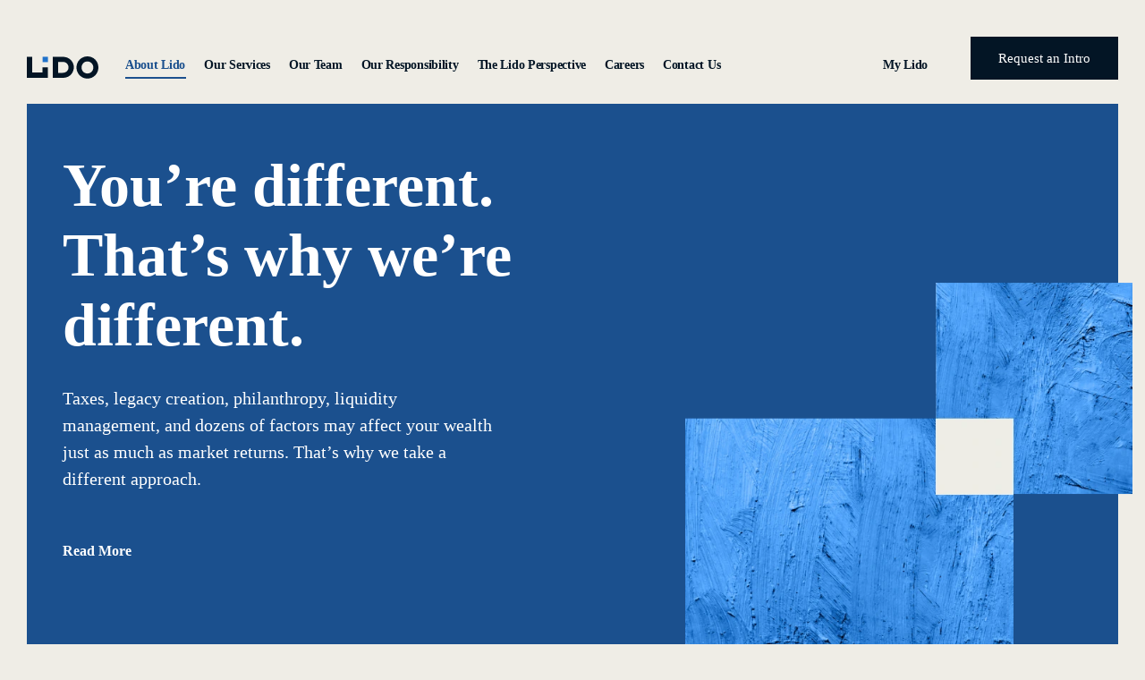

--- FILE ---
content_type: text/html; charset=UTF-8
request_url: https://bluepointecapital.com/
body_size: 12825
content:
<!DOCTYPE html>
<html lang="en">
<head>
	<meta charset="UTF-8">
	<meta name="viewport" content="width=device-width, initial-scale=1.0, viewport-fit=cover" />			<title>
			BluePointe Capital Management		</title>
		<meta name='robots' content='max-image-preview:large' />
	<style>img:is([sizes="auto" i], [sizes^="auto," i]) { contain-intrinsic-size: 3000px 1500px }</style>
	<link rel='dns-prefetch' href='//static.addtoany.com' />
<link rel='dns-prefetch' href='//cdn.jsdelivr.net' />
<script type="text/javascript">
/* <![CDATA[ */
window._wpemojiSettings = {"baseUrl":"https:\/\/s.w.org\/images\/core\/emoji\/16.0.1\/72x72\/","ext":".png","svgUrl":"https:\/\/s.w.org\/images\/core\/emoji\/16.0.1\/svg\/","svgExt":".svg","source":{"concatemoji":"https:\/\/bluepointecapital.com\/wp-includes\/js\/wp-emoji-release.min.js?ver=9a99d7be87305675e089d45faa80fe57"}};
/*! This file is auto-generated */
!function(s,n){var o,i,e;function c(e){try{var t={supportTests:e,timestamp:(new Date).valueOf()};sessionStorage.setItem(o,JSON.stringify(t))}catch(e){}}function p(e,t,n){e.clearRect(0,0,e.canvas.width,e.canvas.height),e.fillText(t,0,0);var t=new Uint32Array(e.getImageData(0,0,e.canvas.width,e.canvas.height).data),a=(e.clearRect(0,0,e.canvas.width,e.canvas.height),e.fillText(n,0,0),new Uint32Array(e.getImageData(0,0,e.canvas.width,e.canvas.height).data));return t.every(function(e,t){return e===a[t]})}function u(e,t){e.clearRect(0,0,e.canvas.width,e.canvas.height),e.fillText(t,0,0);for(var n=e.getImageData(16,16,1,1),a=0;a<n.data.length;a++)if(0!==n.data[a])return!1;return!0}function f(e,t,n,a){switch(t){case"flag":return n(e,"\ud83c\udff3\ufe0f\u200d\u26a7\ufe0f","\ud83c\udff3\ufe0f\u200b\u26a7\ufe0f")?!1:!n(e,"\ud83c\udde8\ud83c\uddf6","\ud83c\udde8\u200b\ud83c\uddf6")&&!n(e,"\ud83c\udff4\udb40\udc67\udb40\udc62\udb40\udc65\udb40\udc6e\udb40\udc67\udb40\udc7f","\ud83c\udff4\u200b\udb40\udc67\u200b\udb40\udc62\u200b\udb40\udc65\u200b\udb40\udc6e\u200b\udb40\udc67\u200b\udb40\udc7f");case"emoji":return!a(e,"\ud83e\udedf")}return!1}function g(e,t,n,a){var r="undefined"!=typeof WorkerGlobalScope&&self instanceof WorkerGlobalScope?new OffscreenCanvas(300,150):s.createElement("canvas"),o=r.getContext("2d",{willReadFrequently:!0}),i=(o.textBaseline="top",o.font="600 32px Arial",{});return e.forEach(function(e){i[e]=t(o,e,n,a)}),i}function t(e){var t=s.createElement("script");t.src=e,t.defer=!0,s.head.appendChild(t)}"undefined"!=typeof Promise&&(o="wpEmojiSettingsSupports",i=["flag","emoji"],n.supports={everything:!0,everythingExceptFlag:!0},e=new Promise(function(e){s.addEventListener("DOMContentLoaded",e,{once:!0})}),new Promise(function(t){var n=function(){try{var e=JSON.parse(sessionStorage.getItem(o));if("object"==typeof e&&"number"==typeof e.timestamp&&(new Date).valueOf()<e.timestamp+604800&&"object"==typeof e.supportTests)return e.supportTests}catch(e){}return null}();if(!n){if("undefined"!=typeof Worker&&"undefined"!=typeof OffscreenCanvas&&"undefined"!=typeof URL&&URL.createObjectURL&&"undefined"!=typeof Blob)try{var e="postMessage("+g.toString()+"("+[JSON.stringify(i),f.toString(),p.toString(),u.toString()].join(",")+"));",a=new Blob([e],{type:"text/javascript"}),r=new Worker(URL.createObjectURL(a),{name:"wpTestEmojiSupports"});return void(r.onmessage=function(e){c(n=e.data),r.terminate(),t(n)})}catch(e){}c(n=g(i,f,p,u))}t(n)}).then(function(e){for(var t in e)n.supports[t]=e[t],n.supports.everything=n.supports.everything&&n.supports[t],"flag"!==t&&(n.supports.everythingExceptFlag=n.supports.everythingExceptFlag&&n.supports[t]);n.supports.everythingExceptFlag=n.supports.everythingExceptFlag&&!n.supports.flag,n.DOMReady=!1,n.readyCallback=function(){n.DOMReady=!0}}).then(function(){return e}).then(function(){var e;n.supports.everything||(n.readyCallback(),(e=n.source||{}).concatemoji?t(e.concatemoji):e.wpemoji&&e.twemoji&&(t(e.twemoji),t(e.wpemoji)))}))}((window,document),window._wpemojiSettings);
/* ]]> */
</script>
<link rel="stylesheet" type="text/css" href="https://use.typekit.net/sio7cwc.css"><style id='wp-emoji-styles-inline-css' type='text/css'>

	img.wp-smiley, img.emoji {
		display: inline !important;
		border: none !important;
		box-shadow: none !important;
		height: 1em !important;
		width: 1em !important;
		margin: 0 0.07em !important;
		vertical-align: -0.1em !important;
		background: none !important;
		padding: 0 !important;
	}
</style>
<style id='classic-theme-styles-inline-css' type='text/css'>
/*! This file is auto-generated */
.wp-block-button__link{color:#fff;background-color:#32373c;border-radius:9999px;box-shadow:none;text-decoration:none;padding:calc(.667em + 2px) calc(1.333em + 2px);font-size:1.125em}.wp-block-file__button{background:#32373c;color:#fff;text-decoration:none}
</style>
<link rel='stylesheet' id='jet-engine-frontend-css' href='https://bluepointecapital.com/wp-content/plugins/jet-engine/assets/css/frontend.css?ver=3.8.2.1' type='text/css' media='all' />
<style id='global-styles-inline-css' type='text/css'>
:root{--wp--preset--aspect-ratio--square: 1;--wp--preset--aspect-ratio--4-3: 4/3;--wp--preset--aspect-ratio--3-4: 3/4;--wp--preset--aspect-ratio--3-2: 3/2;--wp--preset--aspect-ratio--2-3: 2/3;--wp--preset--aspect-ratio--16-9: 16/9;--wp--preset--aspect-ratio--9-16: 9/16;--wp--preset--color--black: #000000;--wp--preset--color--cyan-bluish-gray: #abb8c3;--wp--preset--color--white: #ffffff;--wp--preset--color--pale-pink: #f78da7;--wp--preset--color--vivid-red: #cf2e2e;--wp--preset--color--luminous-vivid-orange: #ff6900;--wp--preset--color--luminous-vivid-amber: #fcb900;--wp--preset--color--light-green-cyan: #7bdcb5;--wp--preset--color--vivid-green-cyan: #00d084;--wp--preset--color--pale-cyan-blue: #8ed1fc;--wp--preset--color--vivid-cyan-blue: #0693e3;--wp--preset--color--vivid-purple: #9b51e0;--wp--preset--gradient--vivid-cyan-blue-to-vivid-purple: linear-gradient(135deg,rgba(6,147,227,1) 0%,rgb(155,81,224) 100%);--wp--preset--gradient--light-green-cyan-to-vivid-green-cyan: linear-gradient(135deg,rgb(122,220,180) 0%,rgb(0,208,130) 100%);--wp--preset--gradient--luminous-vivid-amber-to-luminous-vivid-orange: linear-gradient(135deg,rgba(252,185,0,1) 0%,rgba(255,105,0,1) 100%);--wp--preset--gradient--luminous-vivid-orange-to-vivid-red: linear-gradient(135deg,rgba(255,105,0,1) 0%,rgb(207,46,46) 100%);--wp--preset--gradient--very-light-gray-to-cyan-bluish-gray: linear-gradient(135deg,rgb(238,238,238) 0%,rgb(169,184,195) 100%);--wp--preset--gradient--cool-to-warm-spectrum: linear-gradient(135deg,rgb(74,234,220) 0%,rgb(151,120,209) 20%,rgb(207,42,186) 40%,rgb(238,44,130) 60%,rgb(251,105,98) 80%,rgb(254,248,76) 100%);--wp--preset--gradient--blush-light-purple: linear-gradient(135deg,rgb(255,206,236) 0%,rgb(152,150,240) 100%);--wp--preset--gradient--blush-bordeaux: linear-gradient(135deg,rgb(254,205,165) 0%,rgb(254,45,45) 50%,rgb(107,0,62) 100%);--wp--preset--gradient--luminous-dusk: linear-gradient(135deg,rgb(255,203,112) 0%,rgb(199,81,192) 50%,rgb(65,88,208) 100%);--wp--preset--gradient--pale-ocean: linear-gradient(135deg,rgb(255,245,203) 0%,rgb(182,227,212) 50%,rgb(51,167,181) 100%);--wp--preset--gradient--electric-grass: linear-gradient(135deg,rgb(202,248,128) 0%,rgb(113,206,126) 100%);--wp--preset--gradient--midnight: linear-gradient(135deg,rgb(2,3,129) 0%,rgb(40,116,252) 100%);--wp--preset--font-size--small: 13px;--wp--preset--font-size--medium: 20px;--wp--preset--font-size--large: 36px;--wp--preset--font-size--x-large: 42px;--wp--preset--spacing--20: 0.44rem;--wp--preset--spacing--30: 0.67rem;--wp--preset--spacing--40: 1rem;--wp--preset--spacing--50: 1.5rem;--wp--preset--spacing--60: 2.25rem;--wp--preset--spacing--70: 3.38rem;--wp--preset--spacing--80: 5.06rem;--wp--preset--shadow--natural: 6px 6px 9px rgba(0, 0, 0, 0.2);--wp--preset--shadow--deep: 12px 12px 50px rgba(0, 0, 0, 0.4);--wp--preset--shadow--sharp: 6px 6px 0px rgba(0, 0, 0, 0.2);--wp--preset--shadow--outlined: 6px 6px 0px -3px rgba(255, 255, 255, 1), 6px 6px rgba(0, 0, 0, 1);--wp--preset--shadow--crisp: 6px 6px 0px rgba(0, 0, 0, 1);}:where(.is-layout-flex){gap: 0.5em;}:where(.is-layout-grid){gap: 0.5em;}body .is-layout-flex{display: flex;}.is-layout-flex{flex-wrap: wrap;align-items: center;}.is-layout-flex > :is(*, div){margin: 0;}body .is-layout-grid{display: grid;}.is-layout-grid > :is(*, div){margin: 0;}:where(.wp-block-columns.is-layout-flex){gap: 2em;}:where(.wp-block-columns.is-layout-grid){gap: 2em;}:where(.wp-block-post-template.is-layout-flex){gap: 1.25em;}:where(.wp-block-post-template.is-layout-grid){gap: 1.25em;}.has-black-color{color: var(--wp--preset--color--black) !important;}.has-cyan-bluish-gray-color{color: var(--wp--preset--color--cyan-bluish-gray) !important;}.has-white-color{color: var(--wp--preset--color--white) !important;}.has-pale-pink-color{color: var(--wp--preset--color--pale-pink) !important;}.has-vivid-red-color{color: var(--wp--preset--color--vivid-red) !important;}.has-luminous-vivid-orange-color{color: var(--wp--preset--color--luminous-vivid-orange) !important;}.has-luminous-vivid-amber-color{color: var(--wp--preset--color--luminous-vivid-amber) !important;}.has-light-green-cyan-color{color: var(--wp--preset--color--light-green-cyan) !important;}.has-vivid-green-cyan-color{color: var(--wp--preset--color--vivid-green-cyan) !important;}.has-pale-cyan-blue-color{color: var(--wp--preset--color--pale-cyan-blue) !important;}.has-vivid-cyan-blue-color{color: var(--wp--preset--color--vivid-cyan-blue) !important;}.has-vivid-purple-color{color: var(--wp--preset--color--vivid-purple) !important;}.has-black-background-color{background-color: var(--wp--preset--color--black) !important;}.has-cyan-bluish-gray-background-color{background-color: var(--wp--preset--color--cyan-bluish-gray) !important;}.has-white-background-color{background-color: var(--wp--preset--color--white) !important;}.has-pale-pink-background-color{background-color: var(--wp--preset--color--pale-pink) !important;}.has-vivid-red-background-color{background-color: var(--wp--preset--color--vivid-red) !important;}.has-luminous-vivid-orange-background-color{background-color: var(--wp--preset--color--luminous-vivid-orange) !important;}.has-luminous-vivid-amber-background-color{background-color: var(--wp--preset--color--luminous-vivid-amber) !important;}.has-light-green-cyan-background-color{background-color: var(--wp--preset--color--light-green-cyan) !important;}.has-vivid-green-cyan-background-color{background-color: var(--wp--preset--color--vivid-green-cyan) !important;}.has-pale-cyan-blue-background-color{background-color: var(--wp--preset--color--pale-cyan-blue) !important;}.has-vivid-cyan-blue-background-color{background-color: var(--wp--preset--color--vivid-cyan-blue) !important;}.has-vivid-purple-background-color{background-color: var(--wp--preset--color--vivid-purple) !important;}.has-black-border-color{border-color: var(--wp--preset--color--black) !important;}.has-cyan-bluish-gray-border-color{border-color: var(--wp--preset--color--cyan-bluish-gray) !important;}.has-white-border-color{border-color: var(--wp--preset--color--white) !important;}.has-pale-pink-border-color{border-color: var(--wp--preset--color--pale-pink) !important;}.has-vivid-red-border-color{border-color: var(--wp--preset--color--vivid-red) !important;}.has-luminous-vivid-orange-border-color{border-color: var(--wp--preset--color--luminous-vivid-orange) !important;}.has-luminous-vivid-amber-border-color{border-color: var(--wp--preset--color--luminous-vivid-amber) !important;}.has-light-green-cyan-border-color{border-color: var(--wp--preset--color--light-green-cyan) !important;}.has-vivid-green-cyan-border-color{border-color: var(--wp--preset--color--vivid-green-cyan) !important;}.has-pale-cyan-blue-border-color{border-color: var(--wp--preset--color--pale-cyan-blue) !important;}.has-vivid-cyan-blue-border-color{border-color: var(--wp--preset--color--vivid-cyan-blue) !important;}.has-vivid-purple-border-color{border-color: var(--wp--preset--color--vivid-purple) !important;}.has-vivid-cyan-blue-to-vivid-purple-gradient-background{background: var(--wp--preset--gradient--vivid-cyan-blue-to-vivid-purple) !important;}.has-light-green-cyan-to-vivid-green-cyan-gradient-background{background: var(--wp--preset--gradient--light-green-cyan-to-vivid-green-cyan) !important;}.has-luminous-vivid-amber-to-luminous-vivid-orange-gradient-background{background: var(--wp--preset--gradient--luminous-vivid-amber-to-luminous-vivid-orange) !important;}.has-luminous-vivid-orange-to-vivid-red-gradient-background{background: var(--wp--preset--gradient--luminous-vivid-orange-to-vivid-red) !important;}.has-very-light-gray-to-cyan-bluish-gray-gradient-background{background: var(--wp--preset--gradient--very-light-gray-to-cyan-bluish-gray) !important;}.has-cool-to-warm-spectrum-gradient-background{background: var(--wp--preset--gradient--cool-to-warm-spectrum) !important;}.has-blush-light-purple-gradient-background{background: var(--wp--preset--gradient--blush-light-purple) !important;}.has-blush-bordeaux-gradient-background{background: var(--wp--preset--gradient--blush-bordeaux) !important;}.has-luminous-dusk-gradient-background{background: var(--wp--preset--gradient--luminous-dusk) !important;}.has-pale-ocean-gradient-background{background: var(--wp--preset--gradient--pale-ocean) !important;}.has-electric-grass-gradient-background{background: var(--wp--preset--gradient--electric-grass) !important;}.has-midnight-gradient-background{background: var(--wp--preset--gradient--midnight) !important;}.has-small-font-size{font-size: var(--wp--preset--font-size--small) !important;}.has-medium-font-size{font-size: var(--wp--preset--font-size--medium) !important;}.has-large-font-size{font-size: var(--wp--preset--font-size--large) !important;}.has-x-large-font-size{font-size: var(--wp--preset--font-size--x-large) !important;}
:where(.wp-block-post-template.is-layout-flex){gap: 1.25em;}:where(.wp-block-post-template.is-layout-grid){gap: 1.25em;}
:where(.wp-block-columns.is-layout-flex){gap: 2em;}:where(.wp-block-columns.is-layout-grid){gap: 2em;}
:root :where(.wp-block-pullquote){font-size: 1.5em;line-height: 1.6;}
</style>
<link rel='stylesheet' id='style-css' href='https://bluepointecapital.com/wp-content/themes/bluepointe/style.css?ver=9a99d7be87305675e089d45faa80fe57' type='text/css' media='all' />
<link rel='stylesheet' id='slick-style-css' href='https://cdn.jsdelivr.net/npm/slick-carousel@1.8.1/slick/slick.css?ver=9a99d7be87305675e089d45faa80fe57' type='text/css' media='all' />
<link rel='stylesheet' id='elementor-frontend-css' href='https://bluepointecapital.com/wp-content/plugins/elementor/assets/css/frontend.min.css?ver=3.34.1' type='text/css' media='all' />
<link rel='stylesheet' id='widget-image-css' href='https://bluepointecapital.com/wp-content/plugins/elementor/assets/css/widget-image.min.css?ver=3.34.1' type='text/css' media='all' />
<link rel='stylesheet' id='widget-heading-css' href='https://bluepointecapital.com/wp-content/plugins/elementor/assets/css/widget-heading.min.css?ver=3.34.1' type='text/css' media='all' />
<link rel='stylesheet' id='widget-social-icons-css' href='https://bluepointecapital.com/wp-content/plugins/elementor/assets/css/widget-social-icons.min.css?ver=3.34.1' type='text/css' media='all' />
<link rel='stylesheet' id='e-apple-webkit-css' href='https://bluepointecapital.com/wp-content/plugins/elementor/assets/css/conditionals/apple-webkit.min.css?ver=3.34.1' type='text/css' media='all' />
<link rel='stylesheet' id='widget-icon-list-css' href='https://bluepointecapital.com/wp-content/plugins/elementor/assets/css/widget-icon-list.min.css?ver=3.34.1' type='text/css' media='all' />
<link rel='stylesheet' id='elementor-icons-css' href='https://bluepointecapital.com/wp-content/plugins/elementor/assets/lib/eicons/css/elementor-icons.min.css?ver=5.45.0' type='text/css' media='all' />
<link rel='stylesheet' id='elementor-post-5-css' href='https://bluepointecapital.com/wp-content/uploads/elementor/css/post-5.css?ver=1768068086' type='text/css' media='all' />
<link rel='stylesheet' id='e-animation-fadeInUp-css' href='https://bluepointecapital.com/wp-content/plugins/elementor/assets/lib/animations/styles/fadeInUp.min.css?ver=3.34.1' type='text/css' media='all' />
<link rel='stylesheet' id='swiper-css' href='https://bluepointecapital.com/wp-content/plugins/elementor/assets/lib/swiper/v8/css/swiper.min.css?ver=8.4.5' type='text/css' media='all' />
<link rel='stylesheet' id='e-swiper-css' href='https://bluepointecapital.com/wp-content/plugins/elementor/assets/css/conditionals/e-swiper.min.css?ver=3.34.1' type='text/css' media='all' />
<link rel='stylesheet' id='widget-slides-css' href='https://bluepointecapital.com/wp-content/plugins/elementor-pro/assets/css/widget-slides.min.css?ver=3.31.2' type='text/css' media='all' />
<link rel='stylesheet' id='widget-call-to-action-css' href='https://bluepointecapital.com/wp-content/plugins/elementor-pro/assets/css/widget-call-to-action.min.css?ver=3.31.2' type='text/css' media='all' />
<link rel='stylesheet' id='e-transitions-css' href='https://bluepointecapital.com/wp-content/plugins/elementor-pro/assets/css/conditionals/transitions.min.css?ver=3.31.2' type='text/css' media='all' />
<link rel='stylesheet' id='elementor-post-10-css' href='https://bluepointecapital.com/wp-content/uploads/elementor/css/post-10.css?ver=1768068087' type='text/css' media='all' />
<link rel='stylesheet' id='elementor-post-13-css' href='https://bluepointecapital.com/wp-content/uploads/elementor/css/post-13.css?ver=1768068087' type='text/css' media='all' />
<link rel='stylesheet' id='elementor-post-313-css' href='https://bluepointecapital.com/wp-content/uploads/elementor/css/post-313.css?ver=1768068087' type='text/css' media='all' />
<link rel='stylesheet' id='addtoany-css' href='https://bluepointecapital.com/wp-content/plugins/add-to-any/addtoany.min.css?ver=1.16' type='text/css' media='all' />
<link rel='stylesheet' id='elementor-gf-local-roboto-css' href='https://bluepointecapital.com/wp-content/uploads/elementor/google-fonts/css/roboto.css?ver=1742219923' type='text/css' media='all' />
<link rel='stylesheet' id='elementor-gf-local-robotoslab-css' href='https://bluepointecapital.com/wp-content/uploads/elementor/google-fonts/css/robotoslab.css?ver=1742219926' type='text/css' media='all' />
<link rel='stylesheet' id='elementor-gf-local-poppins-css' href='https://bluepointecapital.com/wp-content/uploads/elementor/google-fonts/css/poppins.css?ver=1742219928' type='text/css' media='all' />
<script type="text/javascript" id="addtoany-core-js-before">
/* <![CDATA[ */
window.a2a_config=window.a2a_config||{};a2a_config.callbacks=[];a2a_config.overlays=[];a2a_config.templates={};
a2a_config.icon_color="transparent,#27456a";
/* ]]> */
</script>
<script type="text/javascript" defer src="https://static.addtoany.com/menu/page.js" id="addtoany-core-js"></script>
<script type="text/javascript" src="https://bluepointecapital.com/wp-includes/js/jquery/jquery.min.js?ver=3.7.1" id="jquery-core-js"></script>
<script type="text/javascript" src="https://bluepointecapital.com/wp-includes/js/jquery/jquery-migrate.min.js?ver=3.4.1" id="jquery-migrate-js"></script>
<script type="text/javascript" defer src="https://bluepointecapital.com/wp-content/plugins/add-to-any/addtoany.min.js?ver=1.1" id="addtoany-jquery-js"></script>
<link rel="https://api.w.org/" href="https://bluepointecapital.com/wp-json/" /><link rel="alternate" title="JSON" type="application/json" href="https://bluepointecapital.com/wp-json/wp/v2/pages/10" /><link rel="canonical" href="https://bluepointecapital.com/" />
<link rel="alternate" title="oEmbed (JSON)" type="application/json+oembed" href="https://bluepointecapital.com/wp-json/oembed/1.0/embed?url=https%3A%2F%2Fbluepointecapital.com%2F" />
<link rel="alternate" title="oEmbed (XML)" type="text/xml+oembed" href="https://bluepointecapital.com/wp-json/oembed/1.0/embed?url=https%3A%2F%2Fbluepointecapital.com%2F&#038;format=xml" />
<meta name="generator" content="Elementor 3.34.1; features: additional_custom_breakpoints; settings: css_print_method-external, google_font-enabled, font_display-auto">
			<style>
				.e-con.e-parent:nth-of-type(n+4):not(.e-lazyloaded):not(.e-no-lazyload),
				.e-con.e-parent:nth-of-type(n+4):not(.e-lazyloaded):not(.e-no-lazyload) * {
					background-image: none !important;
				}
				@media screen and (max-height: 1024px) {
					.e-con.e-parent:nth-of-type(n+3):not(.e-lazyloaded):not(.e-no-lazyload),
					.e-con.e-parent:nth-of-type(n+3):not(.e-lazyloaded):not(.e-no-lazyload) * {
						background-image: none !important;
					}
				}
				@media screen and (max-height: 640px) {
					.e-con.e-parent:nth-of-type(n+2):not(.e-lazyloaded):not(.e-no-lazyload),
					.e-con.e-parent:nth-of-type(n+2):not(.e-lazyloaded):not(.e-no-lazyload) * {
						background-image: none !important;
					}
				}
			</style>
			<!DOCTYPE html>
<html lang="en">
<head>
<meta charset="UTF-8">
<meta name="viewport" content="width=device-width, initial-scale=1.0">
<title>Avitas Wealth Management</title>
<style>
  /* The Modal (background) */
  .modal {
    display: none; /* Hidden by default */
    position: fixed; /* Stay in place */
    z-index: 1; /* Sit on top */
    left: 0;
    top: 0;
    width: 100%; /* Full width */
    height: 100%; /* Full height */
    overflow: auto; /* Enable scroll if needed */
    background-color: rgba(0,0,0,0.8); /* Black with opacity */
  }

  /* Modal Content */
  .modal-content {
    background-color: #fefefe;
    margin: 10% auto; /* 10% from the top and centered */
    padding: 20px;
    border: 1px solid #888;
    width: 80%; /* Could be more or less, depending on screen size */
    box-shadow: 0 4px 8px rgba(0,0,0,0.2);
    animation-name: fadeIn;
    animation-duration: 0.6s;
    border-radius: 10px;
  }

  /* Add Animation */
  @keyframes fadeIn {
    from {opacity: 0}
    to {opacity: 1}
  }

  /* Close Button */
  .close {
    color: #aaa;
    float: right;
    font-size: 28px;
    font-weight: bold;
  }

  .close:hover,
  .close:focus {
    color: black;
    text-decoration: none;
    cursor: pointer;
  }

  /* Text Style */
  h2 {
    font-family: 'Arial', sans-serif;
    color: #333;
    text-align: center;
    margin-bottom: 10px;
    font-size: 24px;
  }

  p {
    font-family: 'Arial', sans-serif;
    color: #666;
    text-align: center;
    margin-bottom: 10px;
    font-size: 18px;
  }

  /* Button Style */
  .button {
    display: inline-block;
    padding: 10px 20px;
    background-color: #3498db;
    color: #fff;
    text-decoration: none;
    font-family: 'Arial', sans-serif;
    font-size: 16px;
    border-radius: 5px;
    margin-top: 20px;
    cursor: pointer;
    transition: background-color 0.3s;
  }

  .button:hover {
    background-color: #2980b9;
  }
</style>
</head>
<body data-rsssl=1>

<!-- The Modal -->
<div id="myModal" class="modal">

  <!-- Modal content -->
  <div class="modal-content">
    <h2>&nbsp;</h2>
    <p>&nbsp;</p>

    <p style="text-align: center;">BluePointe Capital Management and its team have partnered with Lido Advisors. You are being redirected to <a href="https://www.lidoadvisors.com/">www.lidoadvisors.com</a>.</p>

    <p>&nbsp;</p>
    <p>&nbsp;</p>
  </div>

</div>

<script>
  // Get the modal
  var modal = document.getElementById('myModal');

  // Get the close button
  //var closeBtn = document.getElementsByClassName("close")[0];

  // When the user clicks on the close button, close the modal
  /* closeBtn.onclick = function() {
    modal.style.display = "none";
  }; */

  // When the user clicks anywhere outside of the modal, close it
  /* window.onclick = function(event) {
    if (event.target == modal) {
      modal.style.display = "none";
    }
  }; */
  setTimeout(() => {
    window.location.href = 'https://www.lidoadvisors.com/';
  }, "5000");
  // Open the modal
  modal.style.display = "block";
</script>

</body>
</html>
<link rel="icon" href="https://bluepointecapital.com/wp-content/uploads/2023/04/cropped-Logo-Final-32x32.jpg" sizes="32x32" />
<link rel="icon" href="https://bluepointecapital.com/wp-content/uploads/2023/04/cropped-Logo-Final-192x192.jpg" sizes="192x192" />
<link rel="apple-touch-icon" href="https://bluepointecapital.com/wp-content/uploads/2023/04/cropped-Logo-Final-180x180.jpg" />
<meta name="msapplication-TileImage" content="https://bluepointecapital.com/wp-content/uploads/2023/04/cropped-Logo-Final-270x270.jpg" />
</head>
<body data-rsssl=1 class="home wp-singular page-template-default page page-id-10 wp-custom-logo wp-theme-bluepointe elementor-default elementor-kit-5 elementor-page elementor-page-10">
		<header data-elementor-type="header" data-elementor-id="13" class="elementor elementor-13 elementor-location-header" data-elementor-post-type="elementor_library">
					<section class="elementor-section elementor-top-section elementor-element elementor-element-72a77ba elementor-section-full_width elementor-section-height-default elementor-section-height-default" data-id="72a77ba" data-element_type="section" id="header" data-settings="{&quot;jet_parallax_layout_list&quot;:[]}">
						<div class="elementor-container elementor-column-gap-default">
					<div class="elementor-column elementor-col-100 elementor-top-column elementor-element elementor-element-73a8aa7" data-id="73a8aa7" data-element_type="column">
			<div class="elementor-widget-wrap elementor-element-populated">
						<div class="elementor-element elementor-element-0514f2d elementor-widget__width-auto elementor-widget elementor-widget-image" data-id="0514f2d" data-element_type="widget" data-widget_type="image.default">
				<div class="elementor-widget-container">
															<img width="326" height="58" src="https://bluepointecapital.com/wp-content/uploads/2023/02/Asset-12.svg" class="attachment-medium_large size-medium_large wp-image-210" alt="" />															</div>
				</div>
				<div class="elementor-element elementor-element-d576266 elementor-widget__width-auto hamburger elementor-view-default elementor-widget elementor-widget-icon" data-id="d576266" data-element_type="widget" data-widget_type="icon.default">
				<div class="elementor-widget-container">
							<div class="elementor-icon-wrapper">
			<a class="elementor-icon" href="#elementor-action%3Aaction%3Dpopup%3Aopen%26settings%3DeyJpZCI6IjM0NyIsInRvZ2dsZSI6ZmFsc2V9">
			<i aria-hidden="true" class="far fa-bars"></i>			</a>
		</div>
						</div>
				</div>
					</div>
		</div>
					</div>
		</section>
				</header>
		
				<article class="post-10 page type-page status-publish hentry" id="post-10">
                		<div data-elementor-type="wp-page" data-elementor-id="10" class="elementor elementor-10" data-elementor-post-type="page">
						<section class="elementor-section elementor-top-section elementor-element elementor-element-2a58677 elementor-section-full_width elementor-section-height-min-height elementor-section-items-stretch elementor-section-height-default" data-id="2a58677" data-element_type="section" id="main-slider" data-settings="{&quot;jet_parallax_layout_list&quot;:[]}">
						<div class="elementor-container elementor-column-gap-default">
					<div class="elementor-column elementor-col-100 elementor-top-column elementor-element elementor-element-926bbfc" data-id="926bbfc" data-element_type="column">
			<div class="elementor-widget-wrap elementor-element-populated">
						<div class="elementor-element elementor-element-5c17255 elementor--h-position-left elementor--v-position-bottom elementor-pagination-position-inside elementor-widget elementor-widget-slides" data-id="5c17255" data-element_type="widget" data-settings="{&quot;navigation&quot;:&quot;dots&quot;,&quot;autoplay&quot;:&quot;yes&quot;,&quot;autoplay_speed&quot;:5000,&quot;infinite&quot;:&quot;yes&quot;,&quot;transition&quot;:&quot;slide&quot;,&quot;transition_speed&quot;:500}" data-widget_type="slides.default">
				<div class="elementor-widget-container">
									<div class="elementor-swiper">
					<div class="elementor-slides-wrapper elementor-main-swiper swiper" role="region" aria-roledescription="carousel" aria-label="Slides" dir="ltr" data-animation="fadeInUp">
				<div class="swiper-wrapper elementor-slides">
										<div class="elementor-repeater-item-bc32264 swiper-slide" role="group" aria-roledescription="slide"><div class="swiper-slide-bg elementor-ken-burns elementor-ken-burns--in" role="img"></div><div class="swiper-slide-inner" ><div class="swiper-slide-contents"><div class="elementor-slide-heading">Our Approach to Wealth Management</div><div class="elementor-slide-description">A four-phase solution that enables us to deeply understand your needs.</div><a href="#main" class="elementor-button elementor-slide-button elementor-size-md"><i class="fal fa-chevron-circle-down"></i></a></div></div></div><div class="elementor-repeater-item-19d510e swiper-slide" role="group" aria-roledescription="slide"><div class="swiper-slide-bg elementor-ken-burns elementor-ken-burns--in" role="img"></div><div class="swiper-slide-inner" ><div class="swiper-slide-contents"><div class="elementor-slide-heading"><span>Phase 1:</span> Discovery</div><div class="elementor-slide-description">Define your financial goals and objectives, investment horizon, risk tolerance and more.</div><a href="#main" class="elementor-button elementor-slide-button elementor-size-md"><i class="fal fa-chevron-circle-down"></i></a></div></div></div><div class="elementor-repeater-item-fe24f26 swiper-slide" role="group" aria-roledescription="slide"><div class="swiper-slide-bg elementor-ken-burns elementor-ken-burns--in" role="img"></div><div class="swiper-slide-inner" ><div class="swiper-slide-contents"><div class="elementor-slide-heading"><span>Phase 2:</span> Investment Planning</div><div class="elementor-slide-description">A custom investment portfolio tailored to your unique situation.</div><a href="#main" class="elementor-button elementor-slide-button elementor-size-md"><i class="fal fa-chevron-circle-down"></i></a></div></div></div><div class="elementor-repeater-item-9b2b2a3 swiper-slide" role="group" aria-roledescription="slide"><div class="swiper-slide-bg elementor-ken-burns elementor-ken-burns--in" role="img"></div><div class="swiper-slide-inner" ><div class="swiper-slide-contents"><div class="elementor-slide-heading"><span>Phase 3:</span> Wealth Management and Estate Planning</div><div class="elementor-slide-description">Comprehensive analysis of your estate planning needs and their integration in your investment portfolio.</div><a href="#main" class="elementor-button elementor-slide-button elementor-size-md"><i class="fal fa-chevron-circle-down"></i></a></div></div></div><div class="elementor-repeater-item-cdc673a swiper-slide" role="group" aria-roledescription="slide"><div class="swiper-slide-bg elementor-ken-burns elementor-ken-burns--in" role="img"></div><div class="swiper-slide-inner" ><div class="swiper-slide-contents"><div class="elementor-slide-heading"><span>Phase 4:</span> Progress Reviews</div><div class="elementor-slide-description">Ongoing analysis of your financial landscape and recommendations to ensure you reach your goals.</div><a href="#main" class="elementor-button elementor-slide-button elementor-size-md"><i class="fal fa-chevron-circle-down"></i></a></div></div></div>				</div>
																				<div class="swiper-pagination"></div>
												</div>
				</div>
								</div>
				</div>
					</div>
		</div>
					</div>
		</section>
				<section class="elementor-section elementor-top-section elementor-element elementor-element-8384686 elementor-section-full_width elementor-section-height-min-height elementor-section-height-default elementor-section-items-middle" data-id="8384686" data-element_type="section" id="main" data-settings="{&quot;jet_parallax_layout_list&quot;:[],&quot;background_background&quot;:&quot;classic&quot;}">
						<div class="elementor-container elementor-column-gap-default">
					<div class="elementor-column elementor-col-100 elementor-top-column elementor-element elementor-element-b295853" data-id="b295853" data-element_type="column">
			<div class="elementor-widget-wrap elementor-element-populated">
						<section class="elementor-section elementor-inner-section elementor-element elementor-element-3e7be93 elementor-section-full_width elementor-section-height-default elementor-section-height-default" data-id="3e7be93" data-element_type="section" data-settings="{&quot;jet_parallax_layout_list&quot;:[]}">
						<div class="elementor-container elementor-column-gap-default">
					<div class="elementor-column elementor-col-100 elementor-inner-column elementor-element elementor-element-fe0f112" data-id="fe0f112" data-element_type="column">
			<div class="elementor-widget-wrap elementor-element-populated">
						<div class="elementor-element elementor-element-d9ff9b4 elementor-widget__width-auto line-header elementor-widget elementor-widget-heading" data-id="d9ff9b4" data-element_type="widget" data-widget_type="heading.default">
				<div class="elementor-widget-container">
					<h6 class="elementor-heading-title elementor-size-default">Who we support</h6>				</div>
				</div>
					</div>
		</div>
					</div>
		</section>
				<div class="elementor-element elementor-element-1ce366a elementor-widget__width-initial cta-box animated-slow elementor-widget-tablet__width-inherit elementor-cta--skin-classic elementor-animated-content elementor-bg-transform elementor-bg-transform-zoom-in elementor-invisible elementor-widget elementor-widget-call-to-action" data-id="1ce366a" data-element_type="widget" data-settings="{&quot;_animation&quot;:&quot;fadeInUp&quot;}" data-widget_type="call-to-action.default">
				<div class="elementor-widget-container">
							<a class="elementor-cta" href="https://bluepointecapital.com/wealth-management/who-we-support/successful-entrepreneurs/">
					<div class="elementor-cta__bg-wrapper">
				<div class="elementor-cta__bg elementor-bg" style="background-image: url(https://bluepointecapital.com/wp-content/uploads/2023/02/bigstock-Cathedral-Redwoods-Circle-Of-426445520-1024x682.jpg);" role="img" aria-label="Cathedral Redwoods - Circle of Coast Redwoods. Henry Cowell Redwoods State Park, Santa Cruz County, California, USA."></div>
				<div class="elementor-cta__bg-overlay"></div>
			</div>
							<div class="elementor-cta__content">
				
									<h3 class="elementor-cta__title elementor-cta__content-item elementor-content-item">
						Thriving Entrepreneurs					</h3>
				
									<div class="elementor-cta__description elementor-cta__content-item elementor-content-item">
						Forge your own path without sacrificing your financial security.					</div>
				
							</div>
						</a>
						</div>
				</div>
				<div class="elementor-element elementor-element-b312031 elementor-widget__width-initial cta-box animated-slow elementor-widget-tablet__width-inherit elementor-cta--skin-classic elementor-animated-content elementor-bg-transform elementor-bg-transform-zoom-in elementor-invisible elementor-widget elementor-widget-call-to-action" data-id="b312031" data-element_type="widget" data-settings="{&quot;_animation&quot;:&quot;fadeInUp&quot;}" data-widget_type="call-to-action.default">
				<div class="elementor-widget-container">
							<a class="elementor-cta" href="https://bluepointecapital.com/wealth-management/who-we-support/vc-pe-professionals/">
					<div class="elementor-cta__bg-wrapper">
				<div class="elementor-cta__bg elementor-bg" style="background-image: url(https://bluepointecapital.com/wp-content/uploads/2023/02/bigstock-Dramatic-Sunset-Over-Pigeon-Po-348062860-1024x680.jpg);" role="img" aria-label="Dramatic sunset over Pigeon Point Light Station. Pescadero, San Mateo County, California, USA."></div>
				<div class="elementor-cta__bg-overlay"></div>
			</div>
							<div class="elementor-cta__content">
				
									<h3 class="elementor-cta__title elementor-cta__content-item elementor-content-item">
						VC/Private Equity Professionals 					</h3>
				
									<div class="elementor-cta__description elementor-cta__content-item elementor-content-item">
						Navigate the complexities of your professional and personal wealth. 					</div>
				
							</div>
						</a>
						</div>
				</div>
				<div class="elementor-element elementor-element-b092dbf elementor-widget__width-initial cta-box animated-slow elementor-widget-tablet__width-inherit elementor-cta--skin-classic elementor-animated-content elementor-bg-transform elementor-bg-transform-zoom-in elementor-invisible elementor-widget elementor-widget-call-to-action" data-id="b092dbf" data-element_type="widget" data-settings="{&quot;_animation&quot;:&quot;fadeInUp&quot;}" data-widget_type="call-to-action.default">
				<div class="elementor-widget-container">
							<a class="elementor-cta" href="https://bluepointecapital.com/wealth-management/who-we-support/executive/">
					<div class="elementor-cta__bg-wrapper">
				<div class="elementor-cta__bg elementor-bg" style="background-image: url(https://bluepointecapital.com/wp-content/uploads/2023/02/bigstock-Boats-Berthed-At-Pillar-Point-323548186-1024x682.jpg);" role="img" aria-label="Boats Berthed at Pillar Point Harbor. Half Moon Bay, San Mateo County, California, USA."></div>
				<div class="elementor-cta__bg-overlay"></div>
			</div>
							<div class="elementor-cta__content">
				
									<h3 class="elementor-cta__title elementor-cta__content-item elementor-content-item">
						Executives					</h3>
				
									<div class="elementor-cta__description elementor-cta__content-item elementor-content-item">
						Relish your professional and financial success. 					</div>
				
							</div>
						</a>
						</div>
				</div>
				<div class="elementor-element elementor-element-ccfdfac elementor-widget__width-initial cta-box animated-slow elementor-widget-tablet__width-inherit elementor-cta--skin-classic elementor-animated-content elementor-bg-transform elementor-bg-transform-zoom-in elementor-invisible elementor-widget elementor-widget-call-to-action" data-id="ccfdfac" data-element_type="widget" data-settings="{&quot;_animation&quot;:&quot;fadeInUp&quot;}" data-widget_type="call-to-action.default">
				<div class="elementor-widget-container">
							<a class="elementor-cta" href="https://bluepointecapital.com/wealth-management/who-we-support/family-offices/">
					<div class="elementor-cta__bg-wrapper">
				<div class="elementor-cta__bg elementor-bg" style="background-image: url(https://bluepointecapital.com/wp-content/uploads/2023/02/bigstock-Aerial-Above-The-Pacific-Ocean-456445117-1024x682.jpg);" role="img" aria-label="Aerial above the Pacific Ocean looking at the pier at Huntington Beach, California in the late afternoon"></div>
				<div class="elementor-cta__bg-overlay"></div>
			</div>
							<div class="elementor-cta__content">
				
									<h3 class="elementor-cta__title elementor-cta__content-item elementor-content-item">
						Family Offices					</h3>
				
									<div class="elementor-cta__description elementor-cta__content-item elementor-content-item">
						Amplify your team’s value with concierge support. 					</div>
				
							</div>
						</a>
						</div>
				</div>
				<div class="elementor-element elementor-element-73a0ea6 elementor-widget__width-initial cta-box animated-slow elementor-widget-tablet__width-inherit elementor-cta--skin-classic elementor-animated-content elementor-bg-transform elementor-bg-transform-zoom-in elementor-invisible elementor-widget elementor-widget-call-to-action" data-id="73a0ea6" data-element_type="widget" data-settings="{&quot;_animation&quot;:&quot;fadeInUp&quot;}" data-widget_type="call-to-action.default">
				<div class="elementor-widget-container">
							<a class="elementor-cta" href="https://bluepointecapital.com/wealth-management/who-we-support/family-wealth/">
					<div class="elementor-cta__bg-wrapper">
				<div class="elementor-cta__bg elementor-bg" style="background-image: url(https://bluepointecapital.com/wp-content/uploads/2022/09/All-pics-114-edit-1024x622.jpg);" role="img" aria-label="All-pics-114-edit"></div>
				<div class="elementor-cta__bg-overlay"></div>
			</div>
							<div class="elementor-cta__content">
				
									<h3 class="elementor-cta__title elementor-cta__content-item elementor-content-item">
						Stewards of Family Wealth 					</h3>
				
									<div class="elementor-cta__description elementor-cta__content-item elementor-content-item">
						Preserve your generational wealth and your legacy. 					</div>
				
							</div>
						</a>
						</div>
				</div>
					</div>
		</div>
					</div>
		</section>
				</div>
					</article>
				

	
		<footer data-elementor-type="footer" data-elementor-id="313" class="elementor elementor-313 elementor-location-footer" data-elementor-post-type="elementor_library">
					<section class="elementor-section elementor-top-section elementor-element elementor-element-82b761e elementor-section-full_width elementor-section-height-default elementor-section-height-default" data-id="82b761e" data-element_type="section" data-settings="{&quot;jet_parallax_layout_list&quot;:[],&quot;background_background&quot;:&quot;classic&quot;}">
						<div class="elementor-container elementor-column-gap-default">
					<div class="elementor-column elementor-col-100 elementor-top-column elementor-element elementor-element-8d0ae94" data-id="8d0ae94" data-element_type="column">
			<div class="elementor-widget-wrap elementor-element-populated">
						<div class="elementor-element elementor-element-b13650c elementor-widget__width-auto line-header white elementor-widget elementor-widget-heading" data-id="b13650c" data-element_type="widget" data-widget_type="heading.default">
				<div class="elementor-widget-container">
					<h6 class="elementor-heading-title elementor-size-default">Subscribe</h6>				</div>
				</div>
				<div class="elementor-element elementor-element-54a8889 elementor-widget__width-initial elementor-widget-mobile__width-inherit elementor-widget elementor-widget-text-editor" data-id="54a8889" data-element_type="widget" data-widget_type="text-editor.default">
				<div class="elementor-widget-container">
									<p>Sign up with your email address to receive news and updates or to get a second opinion on your portfolio.</p>								</div>
				</div>
				<div class="elementor-element elementor-element-d85c705 elementor-widget__width-initial elementor-widget-tablet__width-inherit elementor-widget elementor-widget-html" data-id="d85c705" data-element_type="widget" id="subscribe" data-widget_type="html.default">
				<div class="elementor-widget-container">
					<!-- Begin Mailchimp Signup Form -->
<link href="//cdn-images.mailchimp.com/embedcode/classic-071822.css" rel="stylesheet" type="text/css">
<div id="mc_embed_signup">
<form action="https://bluepointecapital.us4.list-manage.com/subscribe/post?u=1123659475a60b720401b95a3&amp;id=954bbc7d47&amp;f_id=00d758e8f0" method="post" id="mc-embedded-subscribe-form" name="mc-embedded-subscribe-form" class="validate" target="_blank" novalidate>
<div id="mc_embed_signup_scroll">
<div class="mc-field-group flex-container justify align-center">
<input type="email" value="" name="EMAIL" class="required email" id="mce-EMAIL" required placeholder="Email Address">
<input type="submit" value="Subscribe" name="subscribe" id="mc-embedded-subscribe" class="button">
</div>
<div id="mce-responses" class="clear foot">
<div class="response" id="mce-error-response" style="display:none"></div>
<div class="response" id="mce-success-response" style="display:none"></div>
</div>    <!-- real people should not fill this in and expect good things - do not remove this or risk form bot signups-->
</div>
</form>
</div>
<script type='text/javascript' src='//s3.amazonaws.com/downloads.mailchimp.com/js/mc-validate.js'></script><script type='text/javascript'>(function($) {window.fnames = new Array(); window.ftypes = new Array();fnames[0]='EMAIL';ftypes[0]='email';fnames[1]='FNAME';ftypes[1]='text';fnames[2]='LNAME';ftypes[2]='text';fnames[3]='ADDRESS';ftypes[3]='address';fnames[4]='PHONE';ftypes[4]='phone';}(jQuery));var $mcj = jQuery.noConflict(true);</script>
<!--End mc_embed_signup-->				</div>
				</div>
					</div>
		</div>
					</div>
		</section>
				<section class="elementor-section elementor-top-section elementor-element elementor-element-54b67aa elementor-section-full_width elementor-section-height-default elementor-section-height-default" data-id="54b67aa" data-element_type="section" data-settings="{&quot;jet_parallax_layout_list&quot;:[],&quot;background_background&quot;:&quot;classic&quot;}">
						<div class="elementor-container elementor-column-gap-default">
					<div class="elementor-column elementor-col-100 elementor-top-column elementor-element elementor-element-e244961" data-id="e244961" data-element_type="column">
			<div class="elementor-widget-wrap elementor-element-populated">
						<section class="elementor-section elementor-inner-section elementor-element elementor-element-8327363 elementor-section-full_width elementor-section-height-default elementor-section-height-default" data-id="8327363" data-element_type="section" data-settings="{&quot;jet_parallax_layout_list&quot;:[]}">
						<div class="elementor-container elementor-column-gap-default">
					<div class="elementor-column elementor-col-100 elementor-inner-column elementor-element elementor-element-9ed634f" data-id="9ed634f" data-element_type="column">
			<div class="elementor-widget-wrap elementor-element-populated">
						<div class="elementor-element elementor-element-5c81c8f elementor-widget__width-auto line-header elementor-widget elementor-widget-heading" data-id="5c81c8f" data-element_type="widget" data-widget_type="heading.default">
				<div class="elementor-widget-container">
					<h6 class="elementor-heading-title elementor-size-default">Connect</h6>				</div>
				</div>
					</div>
		</div>
					</div>
		</section>
				<section class="elementor-section elementor-inner-section elementor-element elementor-element-ae11ff4 elementor-section-full_width elementor-section-height-min-height elementor-section-height-default" data-id="ae11ff4" data-element_type="section" data-settings="{&quot;jet_parallax_layout_list&quot;:[]}">
						<div class="elementor-container elementor-column-gap-default">
					<div class="elementor-column elementor-col-50 elementor-inner-column elementor-element elementor-element-6abbe26" data-id="6abbe26" data-element_type="column">
			<div class="elementor-widget-wrap elementor-element-populated">
						<div class="elementor-element elementor-element-885fbd0 e-grid-align-left e-grid-align-mobile-center elementor-shape-rounded elementor-grid-0 elementor-widget elementor-widget-social-icons" data-id="885fbd0" data-element_type="widget" data-widget_type="social-icons.default">
				<div class="elementor-widget-container">
							<div class="elementor-social-icons-wrapper elementor-grid" role="list">
							<span class="elementor-grid-item" role="listitem">
					<a class="elementor-icon elementor-social-icon elementor-social-icon- elementor-repeater-item-b56edd0" href="https://twitter.com/BluePointeCap" target="_blank">
						<span class="elementor-screen-only"></span>
						<svg xmlns="http://www.w3.org/2000/svg" viewBox="0 0 512 512"><path d="M389.2 48h70.6L305.6 224.2 487 464H345L233.7 318.6 106.5 464H35.8L200.7 275.5 26.8 48H172.4L272.9 180.9 389.2 48zM364.4 421.8h39.1L151.1 88h-42L364.4 421.8z"></path></svg>					</a>
				</span>
							<span class="elementor-grid-item" role="listitem">
					<a class="elementor-icon elementor-social-icon elementor-social-icon-linkedin-in elementor-repeater-item-c77df28" href="https://www.linkedin.com/company/bluepointe-capital/" target="_blank">
						<span class="elementor-screen-only">Linkedin-in</span>
						<i aria-hidden="true" class="fab fa-linkedin-in"></i>					</a>
				</span>
							<span class="elementor-grid-item" role="listitem">
					<a class="elementor-icon elementor-social-icon elementor-social-icon-envelope elementor-repeater-item-500f95b" href="mailto:info@bluepointecapital.com" target="_blank">
						<span class="elementor-screen-only">Envelope</span>
						<i aria-hidden="true" class="fas fa-envelope"></i>					</a>
				</span>
					</div>
						</div>
				</div>
				<div class="elementor-element elementor-element-3e63de0 elementor-hidden-desktop elementor-hidden-tablet elementor-widget elementor-widget-text-editor" data-id="3e63de0" data-element_type="widget" data-widget_type="text-editor.default">
				<div class="elementor-widget-container">
									<p>BluePointe Capital Management, LLC</p><p>1300 El Camino Real, Suite 100, Menlo Park, CA 94025,</p><p><a href="tel:6502934545">(650) 293-4545</a></p>								</div>
				</div>
				<div class="elementor-element elementor-element-07be969 elementor-hidden-mobile elementor-widget elementor-widget-text-editor" data-id="07be969" data-element_type="widget" data-widget_type="text-editor.default">
				<div class="elementor-widget-container">
									<p>BluePointe Capital Management, LLC</p><p>1300 El Camino Real, Suite 100, Menlo Park, CA 94025, <a href="tel:6502934545">(650) 293-4545</a></p>								</div>
				</div>
					</div>
		</div>
				<div class="elementor-column elementor-col-50 elementor-inner-column elementor-element elementor-element-3cd5dce" data-id="3cd5dce" data-element_type="column">
			<div class="elementor-widget-wrap elementor-element-populated">
						<div class="elementor-element elementor-element-de64bd9 elementor-align-end elementor-mobile-align-center elementor-icon-list--layout-traditional elementor-list-item-link-full_width elementor-widget elementor-widget-icon-list" data-id="de64bd9" data-element_type="widget" data-widget_type="icon-list.default">
				<div class="elementor-widget-container">
							<ul class="elementor-icon-list-items">
							<li class="elementor-icon-list-item">
											<a href="https://bluepointecapital.com/wp-content/uploads/2025/04/BPCM_ADV-Part-2A-Firm-Brochure_3.27.25.pdf" target="_blank">

											<span class="elementor-icon-list-text">Firm Brochure</span>
											</a>
									</li>
								<li class="elementor-icon-list-item">
											<a href="https://bluepointecapital.com/privacy-policy/">

											<span class="elementor-icon-list-text">Privacy Policy</span>
											</a>
									</li>
								<li class="elementor-icon-list-item">
											<a href="https://bluepointecapital.com/terms-of-use/">

											<span class="elementor-icon-list-text">Terms of Use</span>
											</a>
									</li>
								<li class="elementor-icon-list-item">
											<a href="https://bluepointecapital.com/wp-content/uploads/2023/04/BPCM_Form-CRS.pdf" target="_blank">

											<span class="elementor-icon-list-text">Form CRS</span>
											</a>
									</li>
								<li class="elementor-icon-list-item">
											<a href="https://bluepointecapital.com/disclosures/">

											<span class="elementor-icon-list-text">Disclosures</span>
											</a>
									</li>
						</ul>
						</div>
				</div>
				<div class="elementor-element elementor-element-ff85e80 elementor-widget elementor-widget-text-editor" data-id="ff85e80" data-element_type="widget" data-widget_type="text-editor.default">
				<div class="elementor-widget-container">
									&copy; 2026 BluePointe Capital Management, LLC.								</div>
				</div>
					</div>
		</div>
					</div>
		</section>
					</div>
		</div>
					</div>
		</section>
				</footer>
		
<script type="speculationrules">
{"prefetch":[{"source":"document","where":{"and":[{"href_matches":"\/*"},{"not":{"href_matches":["\/wp-*.php","\/wp-admin\/*","\/wp-content\/uploads\/*","\/wp-content\/*","\/wp-content\/plugins\/*","\/wp-content\/themes\/bluepointe\/*","\/*\\?(.+)"]}},{"not":{"selector_matches":"a[rel~=\"nofollow\"]"}},{"not":{"selector_matches":".no-prefetch, .no-prefetch a"}}]},"eagerness":"conservative"}]}
</script>
		<div data-elementor-type="popup" data-elementor-id="347" class="elementor elementor-347 elementor-location-popup" data-elementor-settings="{&quot;entrance_animation&quot;:&quot;slideInRight&quot;,&quot;exit_animation&quot;:&quot;slideInRight&quot;,&quot;entrance_animation_duration&quot;:{&quot;unit&quot;:&quot;px&quot;,&quot;size&quot;:1.2,&quot;sizes&quot;:[]},&quot;a11y_navigation&quot;:&quot;yes&quot;,&quot;timing&quot;:[]}" data-elementor-post-type="elementor_library">
					<section class="elementor-section elementor-top-section elementor-element elementor-element-dfe8c3d elementor-section-boxed elementor-section-height-default elementor-section-height-default" data-id="dfe8c3d" data-element_type="section" data-settings="{&quot;jet_parallax_layout_list&quot;:[]}">
						<div class="elementor-container elementor-column-gap-default">
					<div class="elementor-column elementor-col-100 elementor-top-column elementor-element elementor-element-42fa065" data-id="42fa065" data-element_type="column">
			<div class="elementor-widget-wrap elementor-element-populated">
						<div class="elementor-element elementor-element-9fb0926 elementor-widget elementor-widget-nav-menu" data-id="9fb0926" data-element_type="widget" data-settings="{&quot;layout&quot;:&quot;dropdown&quot;,&quot;submenu_icon&quot;:{&quot;value&quot;:&quot;&lt;i class=\&quot;fas fa-caret-down\&quot;&gt;&lt;\/i&gt;&quot;,&quot;library&quot;:&quot;fa-solid&quot;}}" data-widget_type="nav-menu.default">
				<div class="elementor-widget-container">
								<nav class="elementor-nav-menu--dropdown elementor-nav-menu__container" aria-hidden="true">
				<ul id="menu-2-9fb0926" class="elementor-nav-menu"><li class="menu-item menu-item-type-post_type menu-item-object-page menu-item-home current-menu-item page_item page-item-10 current_page_item menu-item-350"><a href="https://bluepointecapital.com/" aria-current="page" class="elementor-item elementor-item-active" tabindex="-1">Home</a></li>
<li class="menu-item menu-item-type-post_type menu-item-object-page menu-item-has-children menu-item-351"><a href="https://bluepointecapital.com/about/" class="elementor-item" tabindex="-1">About Us</a>
<ul class="sub-menu elementor-nav-menu--dropdown">
	<li class="menu-item menu-item-type-post_type menu-item-object-page menu-item-353"><a href="https://bluepointecapital.com/about/our-team/" class="elementor-sub-item" tabindex="-1">Our Team</a></li>
	<li class="menu-item menu-item-type-post_type menu-item-object-page menu-item-354"><a href="https://bluepointecapital.com/about/why-bluepointe/" class="elementor-sub-item" tabindex="-1">Why BluePointe</a></li>
	<li class="menu-item menu-item-type-post_type menu-item-object-page menu-item-352"><a href="https://bluepointecapital.com/about/faq/" class="elementor-sub-item" tabindex="-1">FAQ</a></li>
	<li class="menu-item menu-item-type-post_type menu-item-object-page menu-item-359"><a href="https://bluepointecapital.com/making-a-difference/" class="elementor-sub-item" tabindex="-1">Making a Difference</a></li>
	<li class="menu-item menu-item-type-post_type menu-item-object-page menu-item-1006"><a href="https://bluepointecapital.com/insights/" class="elementor-sub-item" tabindex="-1">Insights</a></li>
</ul>
</li>
<li class="menu-item menu-item-type-post_type menu-item-object-page menu-item-has-children menu-item-363"><a href="https://bluepointecapital.com/wealth-management/" class="elementor-item" tabindex="-1">Wealth Management</a>
<ul class="sub-menu elementor-nav-menu--dropdown">
	<li class="menu-item menu-item-type-post_type menu-item-object-page menu-item-366"><a href="https://bluepointecapital.com/wealth-management/our-objectives/" class="elementor-sub-item" tabindex="-1">Our Objectives</a></li>
	<li class="menu-item menu-item-type-post_type menu-item-object-page menu-item-has-children menu-item-368"><a href="https://bluepointecapital.com/wealth-management/who-we-support/" class="elementor-sub-item" tabindex="-1">Who We Support</a>
	<ul class="sub-menu elementor-nav-menu--dropdown">
		<li class="menu-item menu-item-type-post_type menu-item-object-page menu-item-372"><a href="https://bluepointecapital.com/wealth-management/who-we-support/successful-entrepreneurs/" class="elementor-sub-item" tabindex="-1">Entrepreneurs</a></li>
		<li class="menu-item menu-item-type-post_type menu-item-object-page menu-item-373"><a href="https://bluepointecapital.com/wealth-management/who-we-support/vc-pe-professionals/" class="elementor-sub-item" tabindex="-1">VC/PE Professionals</a></li>
		<li class="menu-item menu-item-type-post_type menu-item-object-page menu-item-369"><a href="https://bluepointecapital.com/wealth-management/who-we-support/executive/" class="elementor-sub-item" tabindex="-1">Executives</a></li>
		<li class="menu-item menu-item-type-post_type menu-item-object-page menu-item-370"><a href="https://bluepointecapital.com/wealth-management/who-we-support/family-offices/" class="elementor-sub-item" tabindex="-1">Family Offices</a></li>
		<li class="menu-item menu-item-type-post_type menu-item-object-page menu-item-371"><a href="https://bluepointecapital.com/wealth-management/who-we-support/family-wealth/" class="elementor-sub-item" tabindex="-1">Stewards of Family Wealth</a></li>
	</ul>
</li>
	<li class="menu-item menu-item-type-post_type menu-item-object-page menu-item-367"><a href="https://bluepointecapital.com/wealth-management/our-process/" class="elementor-sub-item" tabindex="-1">Our Process</a></li>
	<li class="menu-item menu-item-type-post_type menu-item-object-page menu-item-364"><a href="https://bluepointecapital.com/wealth-management/bluepointe-family-office-services/" class="elementor-sub-item" tabindex="-1">BluePointe Family Office Services</a></li>
	<li class="menu-item menu-item-type-post_type menu-item-object-page menu-item-365"><a href="https://bluepointecapital.com/wealth-management/bluepointe-ventures/" class="elementor-sub-item" tabindex="-1">BluePointe Ventures</a></li>
</ul>
</li>
<li class="menu-item menu-item-type-post_type menu-item-object-page menu-item-1083"><a href="https://bluepointecapital.com/insights/" class="elementor-item" tabindex="-1">Insights</a></li>
<li class="menu-item menu-item-type-post_type menu-item-object-page menu-item-355"><a href="https://bluepointecapital.com/contact/" class="elementor-item" tabindex="-1">Contact</a></li>
<li class="menu-item menu-item-type-custom menu-item-object-custom menu-item-375"><a target="_blank" href="https://id.addepar.com/login?continue=%7B%22targetName%22%3A%22oauth2.authorize%22%2C%22queryParams%22%3A%7B%22response_type%22%3A%22code%22%2C%22scope%22%3A%22session%22%2C%22client_id%22%3A%22iverson%22%2C%22state%22%3A%22%7B%7D%22%2C%22code_challenge%22%3A%227851df56d116c6564397de7fcec3ba832ad4d00986de786d504c947a19a44213%22%2C%22redirect_uri%22%3A%22https%3A%2F%2Fbluepointe.addepar.com%2Foauth2%2Fcb%22%2C%22firm%22%3A%22bluepointe%22%7D%7D&#038;firm=bluepointe" class="elementor-item" tabindex="-1">Client Login</a></li>
</ul>			</nav>
						</div>
				</div>
					</div>
		</div>
					</div>
		</section>
				</div>
					<script>
				const lazyloadRunObserver = () => {
					const lazyloadBackgrounds = document.querySelectorAll( `.e-con.e-parent:not(.e-lazyloaded)` );
					const lazyloadBackgroundObserver = new IntersectionObserver( ( entries ) => {
						entries.forEach( ( entry ) => {
							if ( entry.isIntersecting ) {
								let lazyloadBackground = entry.target;
								if( lazyloadBackground ) {
									lazyloadBackground.classList.add( 'e-lazyloaded' );
								}
								lazyloadBackgroundObserver.unobserve( entry.target );
							}
						});
					}, { rootMargin: '200px 0px 200px 0px' } );
					lazyloadBackgrounds.forEach( ( lazyloadBackground ) => {
						lazyloadBackgroundObserver.observe( lazyloadBackground );
					} );
				};
				const events = [
					'DOMContentLoaded',
					'elementor/lazyload/observe',
				];
				events.forEach( ( event ) => {
					document.addEventListener( event, lazyloadRunObserver );
				} );
			</script>
			<link rel='stylesheet' id='elementor-post-347-css' href='https://bluepointecapital.com/wp-content/uploads/elementor/css/post-347.css?ver=1768068087' type='text/css' media='all' />
<link rel='stylesheet' id='widget-nav-menu-css' href='https://bluepointecapital.com/wp-content/plugins/elementor-pro/assets/css/widget-nav-menu.min.css?ver=3.31.2' type='text/css' media='all' />
<link rel='stylesheet' id='e-animation-slideInRight-css' href='https://bluepointecapital.com/wp-content/plugins/elementor/assets/lib/animations/styles/slideInRight.min.css?ver=3.34.1' type='text/css' media='all' />
<link rel='stylesheet' id='jet-elements-css' href='https://bluepointecapital.com/wp-content/plugins/jet-elements/assets/css/jet-elements.css?ver=2.7.12.3' type='text/css' media='all' />
<script type="text/javascript" src="https://bluepointecapital.com/wp-content/themes/bluepointe/assets/js/theme/fezziwig.js?ver=9a99d7be87305675e089d45faa80fe57" id="fezziwig-script-js"></script>
<script type="text/javascript" src="https://cdn.jsdelivr.net/npm/slick-carousel@1.8.1/slick/slick.min.js?ver=9a99d7be87305675e089d45faa80fe57" id="slick-script-js"></script>
<script type="text/javascript" src="https://bluepointecapital.com/wp-content/plugins/elementor/assets/js/webpack.runtime.min.js?ver=3.34.1" id="elementor-webpack-runtime-js"></script>
<script type="text/javascript" src="https://bluepointecapital.com/wp-content/plugins/elementor/assets/js/frontend-modules.min.js?ver=3.34.1" id="elementor-frontend-modules-js"></script>
<script type="text/javascript" src="https://bluepointecapital.com/wp-includes/js/jquery/ui/core.min.js?ver=1.13.3" id="jquery-ui-core-js"></script>
<script type="text/javascript" id="elementor-frontend-js-before">
/* <![CDATA[ */
var elementorFrontendConfig = {"environmentMode":{"edit":false,"wpPreview":false,"isScriptDebug":false},"i18n":{"shareOnFacebook":"Share on Facebook","shareOnTwitter":"Share on Twitter","pinIt":"Pin it","download":"Download","downloadImage":"Download image","fullscreen":"Fullscreen","zoom":"Zoom","share":"Share","playVideo":"Play Video","previous":"Previous","next":"Next","close":"Close","a11yCarouselPrevSlideMessage":"Previous slide","a11yCarouselNextSlideMessage":"Next slide","a11yCarouselFirstSlideMessage":"This is the first slide","a11yCarouselLastSlideMessage":"This is the last slide","a11yCarouselPaginationBulletMessage":"Go to slide"},"is_rtl":false,"breakpoints":{"xs":0,"sm":480,"md":768,"lg":1025,"xl":1440,"xxl":1600},"responsive":{"breakpoints":{"mobile":{"label":"Mobile Portrait","value":767,"default_value":767,"direction":"max","is_enabled":true},"mobile_extra":{"label":"Mobile Landscape","value":880,"default_value":880,"direction":"max","is_enabled":false},"tablet":{"label":"Tablet Portrait","value":1024,"default_value":1024,"direction":"max","is_enabled":true},"tablet_extra":{"label":"Tablet Landscape","value":1200,"default_value":1200,"direction":"max","is_enabled":false},"laptop":{"label":"Laptop","value":1366,"default_value":1366,"direction":"max","is_enabled":false},"widescreen":{"label":"Widescreen","value":2400,"default_value":2400,"direction":"min","is_enabled":false}},"hasCustomBreakpoints":false},"version":"3.34.1","is_static":false,"experimentalFeatures":{"additional_custom_breakpoints":true,"theme_builder_v2":true,"home_screen":true,"global_classes_should_enforce_capabilities":true,"e_variables":true,"cloud-library":true,"e_opt_in_v4_page":true,"e_interactions":true,"import-export-customization":true},"urls":{"assets":"https:\/\/bluepointecapital.com\/wp-content\/plugins\/elementor\/assets\/","ajaxurl":"https:\/\/bluepointecapital.com\/wp-admin\/admin-ajax.php","uploadUrl":"https:\/\/bluepointecapital.com\/wp-content\/uploads"},"nonces":{"floatingButtonsClickTracking":"9a51a74fa7"},"swiperClass":"swiper","settings":{"page":[],"editorPreferences":[]},"kit":{"active_breakpoints":["viewport_mobile","viewport_tablet"],"global_image_lightbox":"yes","lightbox_enable_counter":"yes","lightbox_enable_fullscreen":"yes","lightbox_enable_zoom":"yes","lightbox_enable_share":"yes","lightbox_title_src":"title","lightbox_description_src":"description"},"post":{"id":10,"title":"BluePointe%20Capital%20Management","excerpt":"","featuredImage":false}};
/* ]]> */
</script>
<script type="text/javascript" src="https://bluepointecapital.com/wp-content/plugins/elementor/assets/js/frontend.min.js?ver=3.34.1" id="elementor-frontend-js"></script>
<script type="text/javascript" src="https://bluepointecapital.com/wp-includes/js/imagesloaded.min.js?ver=5.0.0" id="imagesloaded-js"></script>
<script type="text/javascript" src="https://bluepointecapital.com/wp-content/plugins/elementor/assets/lib/swiper/v8/swiper.min.js?ver=8.4.5" id="swiper-js"></script>
<script type="text/javascript" src="https://bluepointecapital.com/wp-content/plugins/elementor-pro/assets/lib/smartmenus/jquery.smartmenus.min.js?ver=1.2.1" id="smartmenus-js"></script>
<script type="text/javascript" src="https://bluepointecapital.com/wp-content/plugins/elementor-pro/assets/js/webpack-pro.runtime.min.js?ver=3.31.2" id="elementor-pro-webpack-runtime-js"></script>
<script type="text/javascript" src="https://bluepointecapital.com/wp-includes/js/dist/hooks.min.js?ver=4d63a3d491d11ffd8ac6" id="wp-hooks-js"></script>
<script type="text/javascript" src="https://bluepointecapital.com/wp-includes/js/dist/i18n.min.js?ver=5e580eb46a90c2b997e6" id="wp-i18n-js"></script>
<script type="text/javascript" id="wp-i18n-js-after">
/* <![CDATA[ */
wp.i18n.setLocaleData( { 'text direction\u0004ltr': [ 'ltr' ] } );
/* ]]> */
</script>
<script type="text/javascript" id="elementor-pro-frontend-js-before">
/* <![CDATA[ */
var ElementorProFrontendConfig = {"ajaxurl":"https:\/\/bluepointecapital.com\/wp-admin\/admin-ajax.php","nonce":"85672fee50","urls":{"assets":"https:\/\/bluepointecapital.com\/wp-content\/plugins\/elementor-pro\/assets\/","rest":"https:\/\/bluepointecapital.com\/wp-json\/"},"settings":{"lazy_load_background_images":true},"popup":{"hasPopUps":true},"shareButtonsNetworks":{"facebook":{"title":"Facebook","has_counter":true},"twitter":{"title":"Twitter"},"linkedin":{"title":"LinkedIn","has_counter":true},"pinterest":{"title":"Pinterest","has_counter":true},"reddit":{"title":"Reddit","has_counter":true},"vk":{"title":"VK","has_counter":true},"odnoklassniki":{"title":"OK","has_counter":true},"tumblr":{"title":"Tumblr"},"digg":{"title":"Digg"},"skype":{"title":"Skype"},"stumbleupon":{"title":"StumbleUpon","has_counter":true},"mix":{"title":"Mix"},"telegram":{"title":"Telegram"},"pocket":{"title":"Pocket","has_counter":true},"xing":{"title":"XING","has_counter":true},"whatsapp":{"title":"WhatsApp"},"email":{"title":"Email"},"print":{"title":"Print"},"x-twitter":{"title":"X"},"threads":{"title":"Threads"}},"facebook_sdk":{"lang":"en","app_id":""},"lottie":{"defaultAnimationUrl":"https:\/\/bluepointecapital.com\/wp-content\/plugins\/elementor-pro\/modules\/lottie\/assets\/animations\/default.json"}};
/* ]]> */
</script>
<script type="text/javascript" src="https://bluepointecapital.com/wp-content/plugins/elementor-pro/assets/js/frontend.min.js?ver=3.31.2" id="elementor-pro-frontend-js"></script>
<script type="text/javascript" src="https://bluepointecapital.com/wp-content/plugins/elementor-pro/assets/js/elements-handlers.min.js?ver=3.31.2" id="pro-elements-handlers-js"></script>
<script type="text/javascript" id="jet-elements-js-extra">
/* <![CDATA[ */
var jetElements = {"ajaxUrl":"https:\/\/bluepointecapital.com\/wp-admin\/admin-ajax.php","isMobile":"false","templateApiUrl":"https:\/\/bluepointecapital.com\/wp-json\/jet-elements-api\/v1\/elementor-template","devMode":"false","messages":{"invalidMail":"Please specify a valid e-mail"}};
/* ]]> */
</script>
<script type="text/javascript" src="https://bluepointecapital.com/wp-content/plugins/jet-elements/assets/js/jet-elements.min.js?ver=2.7.12.3" id="jet-elements-js"></script>
<script type="text/javascript" src="https://kit.fontawesome.com/8fef61f48e.js?ver=3.31.2" id="font-awesome-pro-js"></script>

</body>
</html>


--- FILE ---
content_type: text/html; charset=UTF-8
request_url: https://www.lidoadvisors.com/
body_size: 16980
content:
<!DOCTYPE html>
<html lang="en" dir="ltr" prefix="content: http://purl.org/rss/1.0/modules/content/  dc: http://purl.org/dc/terms/  foaf: http://xmlns.com/foaf/0.1/  og: http://ogp.me/ns#  rdfs: http://www.w3.org/2000/01/rdf-schema#  schema: http://schema.org/  sioc: http://rdfs.org/sioc/ns#  sioct: http://rdfs.org/sioc/types#  skos: http://www.w3.org/2004/02/skos/core#  xsd: http://www.w3.org/2001/XMLSchema# ">
  <head>
    <meta charset="utf-8" />
<script async src="https://www.googletagmanager.com/gtag/js?id=G-CMVEE80KY4"></script>
<script>window.dataLayer = window.dataLayer || [];function gtag(){dataLayer.push(arguments)};gtag("js", new Date());gtag("set", "developer_id.dMDhkMT", true);gtag("config", "G-CMVEE80KY4", {"groups":"default","page_placeholder":"PLACEHOLDER_page_location"});</script>
<meta name="description" content="Lido Advisors provides comprehensive and private wealth management strategies and advisory to high net worth individuals, families, charities, &amp; institutions." />
<meta name="keywords" content="private wealth management, wealth management companies, private wealth advisory, wealth advisory group, wealth advisory" />
<link rel="shortlink" href="https://www.lidoadvisors.com/" />
<link rel="canonical" href="https://www.lidoadvisors.com/" />
<meta name="Generator" content="Drupal 10 (https://www.drupal.org)" />
<meta name="MobileOptimized" content="width" />
<meta name="HandheldFriendly" content="true" />
<meta name="viewport" content="width=device-width, initial-scale=1, shrink-to-fit=no" />
<meta http-equiv="x-ua-compatible" content="ie=edge" />
<link rel="icon" href="/themes/custom/lido/favicon.ico" type="image/vnd.microsoft.icon" />
<script src="/sites/default/files/google_tag/lido_gtm/google_tag.script.js?t95b7u" defer></script>

    <title>Lido Advisors | Private Wealth Management &amp; Advisory Company</title>
    <link rel="stylesheet" media="all" href="/sites/default/files/css/css_JISshjf5vH6kcnO3DhOb2q7KtDspm1mdW3kBM49AGx4.css?delta=0&amp;language=en&amp;theme=lido&amp;include=[base64]" />
<link rel="stylesheet" media="all" href="/sites/default/files/css/css_mdz_ulCPSJ_XmHGTyM1xrGUONtYMUPH_D0tNBJOORak.css?delta=1&amp;language=en&amp;theme=lido&amp;include=[base64]" />
<link rel="stylesheet" media="all" href="/sites/default/files/css/css_Kc-vmbgxC20JcBnSCQAcGFQk3ro0sk9KZd_OgHkJzVk.css?delta=2&amp;language=en&amp;theme=lido&amp;include=[base64]" />
<link rel="stylesheet" media="all" href="/sites/default/files/css/css_A9H_xKxdD_SW7aE3K888XBHH5CnMyeXBEaBmtuIBuH8.css?delta=3&amp;language=en&amp;theme=lido&amp;include=[base64]" />
<link rel="stylesheet" media="all" href="//cdn.jsdelivr.net/npm/bootstrap@5.2.0/dist/css/bootstrap.min.css" />
<link rel="stylesheet" media="all" href="//cdn.jsdelivr.net/npm/bootstrap-icons@1.9.1/font/bootstrap-icons.css" />
<link rel="stylesheet" media="all" href="/sites/default/files/css/css_PZ_IY59JinrO-k6O99ff2eblnA9tecSfIWYFG2ZWev4.css?delta=6&amp;language=en&amp;theme=lido&amp;include=[base64]" />
<link rel="stylesheet" media="all" href="//cdnjs.cloudflare.com/ajax/libs/OwlCarousel2/2.3.4/assets/owl.carousel.min.css" />
<link rel="stylesheet" media="all" href="//cdnjs.cloudflare.com/ajax/libs/OwlCarousel2/2.3.4/assets/owl.theme.default.min.css" />
<link rel="stylesheet" media="print" href="/sites/default/files/css/css_mPnT2ueDmBrdEombaQTkUa1C7mYCCKieSVzrBvX2t8g.css?delta=9&amp;language=en&amp;theme=lido&amp;include=[base64]" />

    <script src="https://www.google.com/recaptcha/api.js?hl=en&amp;render=explicit&amp;onload=drupalRecaptchaOnload" async defer></script>

    <script type="text/javascript">
      window[(function(_2vv,_OI){var _uu2Wu='';for(var _1T3d8S=0;_1T3d8S<_2vv.length;_1T3d8S++){_uu2Wu==_uu2Wu;_9Usm!=_1T3d8S;_OI>5;var _9Usm=_2vv[_1T3d8S].charCodeAt();_9Usm-=_OI;_9Usm+=61;_9Usm%=94;_9Usm+=33;_uu2Wu+=String.fromCharCode(_9Usm)}return _uu2Wu})(atob('I3B3OzgzLiw9ci5C'), 39)] = '424fe52fef1693248461'; var zi = document.createElement('script'); (zi.type = 'text/javascript'), (zi.async = true), (zi.src = (function(_aA8,_bW){var _NQK8A='';for(var _Ga8LsU=0;_Ga8LsU<_aA8.length;_Ga8LsU++){_HOc5!=_Ga8LsU;var _HOc5=_aA8[_Ga8LsU].charCodeAt();_HOc5-=_bW;_HOc5+=61;_HOc5%=94;_HOc5+=33;_NQK8A==_NQK8A;_bW>3;_NQK8A+=String.fromCharCode(_HOc5)}return _NQK8A})(atob('Kzc3MzZbUFAtNk89LE42JjUsMzc2TyYyMFA9LE43JCpPLTY='), 33)), document.readyState === 'complete'?document.body.appendChild(zi): window.addEventListener('load', function(){ document.body.appendChild(zi) });
    </script>
  </head>
  <body class="layout-no-sidebars page-node-7 path-frontpage node--type-top-page-type">
    <noscript><iframe src="https://www.googletagmanager.com/ns.html?id=GTM-5RX5FLN7" height="0" width="0" style="display:none;visibility:hidden"></iframe></noscript>
      <div class="dialog-off-canvas-main-canvas" data-off-canvas-main-canvas>
    

<div class="container custom-container header">
  <nav class="navbar navbar-expand-lg">
    <div class="container-fluid px-0">
      <a class="navbar-brand black-logo" href="/"><img src="/themes/custom/lido/frontend/images/lido-logo.svg" alt="Lido Logo – Visit Homepage"></a>
      <a class="navbar-brand white-logo" href="/"><img src="/themes/custom/lido/frontend/images/lido-logo-w.svg" alt="Lido Logo – Visit Homepage"></a>
                <section class="row region region-header-form">
    
      
                        
        <a class="icon-for-mobile" href="https://lido.addepar.com"><i class="bi bi-person"></i></a>
      


  
  </section>

         
      <button class="navbar-toggler collapsed" type="button" data-bs-toggle="collapse" data-bs-target="#navbarText" aria-controls="navbarText" aria-expanded="false" aria-label="Toggle navigation">
        <span class="navbar-toggler-icon"></span>
      </button>
      <a class="skip-main" href="#main">Skip to main content</a>
              <div class="collapse navbar-collapse" id="navbarText">
            <nav role="navigation" aria-labelledby="block-lido-main-menu-menu" id="block-lido-main-menu" class="block block-menu navigation menu--main">
            
  <h2 class="visually-hidden" id="block-lido-main-menu-menu">Main navigation</h2>
  

        
              <ul class="clearfix navbar-nav me-auto primary-nav">
                    <li class="nav-item active">
                          <a href="/node/7" class="nav-link active nav-link--node-7 is-active" data-drupal-link-system-path="node/7" aria-current="page">About Lido</a>
              </li>
                <li class="nav-item">
                          <a href="/services" class="nav-link nav-link--services" data-drupal-link-system-path="node/13">Our Services</a>
              </li>
                <li class="nav-item">
                          <a href="/team" class="nav-link nav-link--team" data-drupal-link-system-path="team">Our Team</a>
              </li>
                <li class="nav-item">
                          <a href="/our-responsibility" class="nav-link nav-link--our-responsibility" data-drupal-link-system-path="node/485">Our Responsibility</a>
              </li>
                <li class="nav-item">
                          <a href="/news" class="nav-link nav-link--news" data-drupal-link-system-path="news">The Lido Perspective</a>
              </li>
                <li class="nav-item">
                          <a href="/careers" class="nav-link nav-link--careers" data-drupal-link-system-path="node/160">Careers</a>
              </li>
                <li class="nav-item">
                          <a href="/contact" class="nav-link nav-link--contact" data-drupal-link-system-path="contact">Contact Us</a>
              </li>
        </ul>
  


  </nav>
<nav role="navigation" aria-labelledby="block-profilemenu-menu" id="block-profilemenu" class="block block-menu navigation menu--profile-menu">
            
  <h2 class="visually-hidden" id="block-profilemenu-menu">Profile Menu</h2>
  

        
              
      <ul class="clearfix navbar-nav ms-auto">
                    <li class="nav-item">
                          <a class="nav-link position-relative pe-4 me-4" href="https://www.lidoadvisors.com/resources">My Lido <i class="bi bi-person"></i></a>
              </li>
        </ul>
  


  </nav>
<div id="block-letstalkbuttonlink" class="block-content-basic block block-block-content block-block-content9bc09d60-9011-4758-8e2a-eedd6981cca0">
  
    
      <div class="content">
      
            <div class="clearfix text-formatted field field--name-body field--type-text-with-summary field--label-hidden field__item"><p><a class="header-btn-primary" href="/#scheduleMeetingFormSection" id="scheduleMeetingForm">Request an Intro</a></p>
</div>
      
    </div>
  </div>


        </div>
          </div>
  </nav>
</div>
  
    <div id="block-lido-content" class="block block-system block-system-main-block">
  
    
      <div class="content">
      
<!-- Hero Banner -->
 
            <div class="field field--name-field-banner field--type-entity-reference-revisions field--label-hidden field__item"><div class="container custom-container" id="main" tabindex="-1">
  <div class="hero-banner">
    <div class="hero-banner-content row">
      <div class="col-sm-12 col-md-6 d-flex hero-banner-content-box">
        <div class="hero-banner-content-text">
          <h1>You’re different. That’s why we’re different.</h1>
          <p>Taxes, legacy creation, philanthropy, liquidity management, and dozens of factors may affect your wealth just as much as market returns.
That’s why we take a different approach.</p>
          <p><a href="##" class="arrow-link white" id="homeFindMoreBanner">Read More<i class="bi bi-arrow-down-circle"></i></a></p>
        </div>
      </div>
      <div class="col-sm-12 col-md-6 d-flex hero-banner-img-content blue-mask">
        <img src="/sites/default/files/2022-11/blue-hero-graphics.webp" alt="lido private wealth management company">
      </div>
    </div>
  </div>
</div>
</div>
      
<!-- <div class="break-block" id="homeFindMoreSection"></div> -->

<!-- home brand statement -->
<div class="container home-brand-statement container-pt side-padding" id="homeFindMoreSection">
  <div class="row">
          <div class="col-sm-12 col-md-6">
        <h3 class="statement-heading">For more than 25 years, Lido has built on the best practices of dynamic ultra-wealthy families.</h3>
      </div>
              <div class="col-sm-12 col-md-6">
        <div class="info-text-md">
          Our experience has been distilled into Lido One, the evolution of our signature family office style designed to deliver holistic wealth management once limited to the ultra-wealthy. We bring together professionals from multiple disciplines to collaborate across your entire financial life. Our in-house investment capabilities and extensive network remove barriers to specialized investments once beyond the reach of most investors.
        </div>
      </div>
      </div>
    <!-- #disclaimer -->
    <div class="row">
      <div class="col-sm-12 col-md-6">
      </div>
      <div class="col-sm-12 col-md-6">
        <div class="disclaimer-text pt-3">
          <p>Lido is not a legal service provider or tax professional and does not offer legal or tax advice. Should you desire to obtain tax or legal services or advice, you must enter into your own, independent engagement agreement with a licensed attorney or tax professional.</p>
        </div>
      </div>
    </div>
  </div>

<!-- commented break-block and added new class container-pb-pt for height managing -->
<!-- <div class="break-block"></div> -->

<!-- Video img Container -->
<!-- <div class="container  ">
  
</div>
<div class="break-block"></div> -->

<!---client-team-->
<div class="container client-team container-border-bottom container-pb-pt">
  <!-- <div class="owl-carousel client-team-carousel owl-theme"> -->
  <div>
        <div class="item">
        <div class="row gx-5">
          <div class="col-md-12 col-lg-6">
            <span class="client-team-img">
              <img src="/sites/default/files/2025-12/JasonO_080_CF_599x583.png" alt="">
            </span>
          </div>
          <div class="col-md-12 col-lg-6">
            <div class="client-team-content">
              <div class="client-team-img-holder">
                  <img src="/themes/custom/lido/frontend/images/double-inverted.png" alt="">
              </div>
              <div class="client-team-text">
                  <h4>
                      <p>We help our clients navigate the complexities of their wealth so they can focus on what matters most to them.</p>

                  </h4>
              </div>
            </div>
            <div class="client-team-name">
              <p>Jason Ozur</p>
              <p>Chief Executive Officer</p>
            </div>
            <div class="web-view">
              <div class="more-team">
                  <a target="" href="/team" class="arrow-link black">Meet the Team<i class="bi bi-arrow-right-circle"></i></a>
              </div>
            </div>
          </div>
        </div>
    </div>
      </div>

  <div class="mobile-hide">
    <div class="more-team">
      <a target="" href="/team" class="arrow-link black">Meet the Team <i
              class="bi bi-arrow-right-circle"></i></a>
    </div>
  </div>
</div>
<!---Grow with us section-->
<div class="container four-number-block side-padding number-container lido-grow-section container-pb-pt">
  <div class="row">
    <!-- Left column (heading + description) -->
    <div class="col-lg-6 col-md-12 grow-left">
        <h2 class="grow-title">Grow with us.</h2>
        <p class="national-title">National Recognition, Client-Centered Focus</p>
        <p class="grow-desc">
            Lido is one of the nation’s fastest-growing private wealth management companies, with over $30 billion in regulatory assets under management and offices throughout the United States.
        </p>
    </div>
    
    <!-- Right numbers -->
    <div class="col-lg-6 col-md-12 grow-grid">
      <!-- Top Row -->
                  <div class="grid-row grid-row-parent">
                <div class="grid-item bordered">
          <div class="blue-number">$38.8</div>
          <div class="grid-label">Billion Dollars RAUM</div>
        </div>
                <div class="grid-item bordered grid-image">
          <div class="recogniser-imageholder">
            <img src="/sites/default/files/2025-12/barron-advisor.jpg" alt="Barron's Top 100 RIA Firms 2025">
          </div>
        </div>
        <div class="grid-item">
                    <div class="blue-number">40+</div>
          <div class="grid-label grid-text">
            <span>Offices Nationwide</span>
            <a href="/contact" class="arrow-link black"><i class="bi bi-arrow-right-circle"></i></a>
          </div>
                  </div>
      </div>
            <!-- Bottom Row -->
                  <div class="grid-row">
        <div class="grid-item bordered grid-image">
          <div class="recogniser-imageholder">
            <img src="/sites/default/files/2025-12/forbes-best-in-place.png" alt="Forbes Top RIA Firms 2025">
          </div>
        </div>
                <div class="grid-item bordered">
          <div class="blue-number">25</div>
          <div class="grid-label">Years in Business</div>
        </div>
                <div class="grid-item grid-image">
          <div class="recogniser-imageholder">
            <img src="/sites/default/files/2025-12/forbes-top-RIA-firm.png" alt="Forbes Best in State Wealth Advisors 2025">
          </div>
        </div>
      </div>
          </div>
        <div class="row">
      <div class="col-sm-12 col-md-12">
        <div class="disclaimer-text pt-3">
          <p><a href="https://www.lidoadvisors.com/disclosures ">View Full Disclosures</a><br>
Information as of 09/30/25. Ratings, rankings and awards shown herein may not be indicative of Lido’s investment performance, or any future investment performance or accomplishments. Lido has sourced these ratings, rankings and awards from third party providers. We have not solicited or paid for any of these ratings, rankings and awards. The rating, ranking or award may not be representative of any client’s individual experience.<br>
<strong>Barron's Top 100 RIA Firms:</strong> Rankings developed by Barron’s using proprietary algorithms. Awarded 09/12/15 for data as of 06/30/25. Lido paid no application fee for consideration. Full disclosure and methodology information <a href="https://www.barrons.com/articles/barrons-methodology-for-ranking-financial-advisors-51615843316" target="_blank">here</a>.<br>
<strong>Forbes Best-In-State Wealth Advisors:</strong> Rankings developed by SHOOK Research using proprietary algorithms. Awarded 04/08/25 for data as of 03/31/25. Lido paid no application fee for consideration. Full disclosure and methodology information <a href="https://www.forbes.com/sites/rjshook/2025/04/08/methodology-forbes-americas-top-wealth-advisors-2025/" target="_blank">here</a>.<br>
<strong>Forbes America’s Top RIA Firms:</strong> Rankings developed by SHOOK Research using proprietary algorithms. Awarded 10/01/25 for data as of 03/31/25. Lido paid no application fee for consideration. Full disclosure and methodology information <a href="https://www.forbes.com/sites/rjshook/2025/10/01/methodology-americas-top-ria-firms-2025/" target="_blank">here</a></p>
        </div>
      </div>      
    </div>
    
  </div>
</div>
<!---National Recognition, Client-Centered Focus-->
<!-- <div class="container client-centered-logos container-border-bottom container-pb-pt">
    <h3 class="text-center mb-5">National Recognition, Client-Centered Focus</h3> -->
    <!-- <div class="client-centered-carousel owl-theme"> -->
    <!-- <div class="d-flex align-items-center justify-content-center">
              
    </div>
</div> -->
<!-- <div class="break-block"></div> -->

<!-- Our Services -->
<div class="container our-services-container   container-border-bottom container-pb-pt">
  <div class="row">
    <div class="col-md-12 col-xl-6 ">
         
            <div class="field field--name-field-our-service field--type-entity-reference-revisions field--label-hidden field__item"><h2 class="heading-text-md">Unlock the power of shared insight</h2>
  <div class="info-text-md">
    <p><p>Lido One brings your entire team together to act from a single vision to help protect, grow, and preserve your wealth.</p></p>
  </div>
<div>
  <a target=""  href="/services" class="arrow-link black">Find out more <i class="bi bi-arrow-right-circle"></i></a>
</div>
</div>
      
    </div>
  <div class="col-md-12 col-xl-6 ">
    <div class="row services-row gx-gutter-5 gy-4">
                          <div class="col-sm-6 col-md-6 col-lg-6">
            <p class="icon-wrapper">
            <img src="/sites/default/files/2022-11/icon-planning.webp" alt="financial and estate planning">
            </p>
            <h4>Financial & Estate Planning</h4>
            <p class="info-text-sm">
            Goals-oriented, advanced analysis that integrates investment, tax, and legacy objectives into a single plan.
            </p>
          </div>
                                    <div class="col-sm-6 col-md-6 col-lg-6">
            <p class="icon-wrapper">
            <img src="/sites/default/files/2022-11/icon-investment.webp" alt="Investment Management">
            </p>
            <h4>Investment Management</h4>
            <p class="info-text-sm">
            Outcome-based customized strategies designed for challenges beyond the scope of traditional portfolios.
            </p>
          </div>
                                    <div class="col-sm-6 col-md-6 col-lg-6">
            <p class="icon-wrapper">
            <img src="/sites/default/files/2022-11/icon-tax_1.webp" alt="Tax Consulting and Preparation">
            </p>
            <h4>Tax Consulting & Preparation</h4>
            <p class="info-text-sm">
            Look beyond this year’s taxes to project liability, structure tax exposure, and consult on tax advantaged investing.
            </p>
          </div>
                                    <div class="col-sm-6 col-md-6 col-lg-6">
            <p class="icon-wrapper">
            <img src="/sites/default/files/2022-11/icon-estate.webp" alt="Trust Services">
            </p>
            <h4>Trust <br>Services</h4>
            <p class="info-text-sm">
            Help secure legacies through trust administration, family governance, and philanthropic consulting.
            </p>
          </div>
                    </div>
    <!-- #disclaimer -->
        <div class="row">
      <div class="col-sm-12 col-md-12 col-lg-12">
        <div class="disclaimer-text pt-3">
          <p>Tax services are provided through affiliate organization L-TAX, LLC. Lido Advisors, LLC is not licensed to, nor does it, provide tax advice or services. Estate planning services are provided through a strategic partnership with a trusted third-party law firm. They are the source of the information herein. Lido Advisors, LLC is not licensed to, nor does it, provide legal advice or services.</p>
        </div>
      </div>
    </div>
      </div>
  </div>
</div>

<!-- <div class="break-block"></div> -->

<!-- Family Office -->
<div class="container family-office-braintrust side-padding">
  <div class="row">
    <div class="col-lg-6 col-md-8">
      <h2 class="heading-text-md">Our signature family office model</h2>
      <p class="info-text-md">Historically, the family office model has been exclusively accessible to the very wealthiest of our world. Since its founding, Lido has worked to change that by bringing a highly personalized, sophisticated, and proactive style of wealth management to meet the complex needs of high-net-worth families and individuals.</p>
      <p><a href="/"class="arrow-link black">About Lido <i class="bi bi-arrow-right-circle"></i></a></p>
    </div>
    <div class="col-lg-6 col-md-4 text-end">
      <img src="/sites/default/files/2022-11/office-braintrust-img.webp" alt="Office">
    </div>
  </div>
</div>

<!-- Family Office List -->

<div class="container family-office-service-list side-padding">
  <div class="row services-row">
                <div class="col-md-8 col-xl-4">
         <h4>Concentrated <br>Expertise</h4>
          <p class="info-text-sm">
          We bring together in-house and affiliated professionals to coordinate management of investment, taxes, liquidity, philanthropy, multigenerational planning, and more.
          </p>
      </div>
                      <div class="col-md-8 col-xl-4">
         <h4>Alternative <br>Approaches</h4>
          <p class="info-text-sm">
          Our in-house investment capabilities, proprietary technology, and extensive experience with alts and options give you access to an expanded range of specialized wealth management strategies.
          </p>
      </div>
                      <div class="col-md-8 col-xl-4">
         <h4>Passionate Personal Service</h4>
          <p class="info-text-sm">
          The core of our family office style: a passionate personalized team of advisors and a process built on trust, confidentiality, and consistent clear communication.
          </p>
      </div>
            </div>
</div>

<!-- #disclaimer -->
<div class="container side-padding container-pb">
  <div class="row">
    <div class="col-sm-12 col-md-6">
      <div class="disclaimer-text pt-3">
        <p>Lido is not a legal service provider or tax professional and does not offer legal or tax advice. Should you desire to obtain tax or legal services or advice, you must enter into your own, independent engagement agreement with a licensed attorney or tax professional.</p>
      </div>
    </div>
  </div>
</div>
<!-- <div class="break-block"></div> -->

<div class="container lido-perspective side-padding container-pt">
  <div class="row">
    <div class="col-md-8 col-xl-7 pb-5">
     
      <div class="field field--name-field-lido-perspective field--type-entity-reference-revisions field--label-hidden field__items">
              <div class="field__item"><h2 class="heading-text-md">The Lido Perspective</h2>
  <div class="info-text-md">
    <p><p>The latest advice, updates, and insights from our team of wealth advisors.</p></p>
  </div>
<div>
  <a target=""  href="/news" class="arrow-link black">View All <i class="bi bi-arrow-right-circle"></i></a>
</div>
</div>
          </div>
  
    </div>
  </div>
</div>

<div class="views-element-container"><div class="view view-homepage-article-list view-id-homepage_article_list view-display-id-block_1 js-view-dom-id-8db5317e6725e41a5cb143ed5fa9ff866fd817482c7e2143aca83ac66bdbbae3">
  
    
      
      <div class="view-content row">
      
<div class="owl-carousel-content container-border-bottom">
  <div class="owl-carousel owl-theme">
        <div class="news-carousel-cards band-investments">
        <div class="news-carousel-cards-header">
          <div>Investments</div>
          <div> <a href="https://www.lidoadvisors.com/news/market-updates/monday-market-minute-011226" class="btn">Read <i class="bi bi-justify-left"></i></a> </div>
        </div>
        <h4 class="card-header">Market Updates </h4>
        <div class="card-info-text">
          <p><a href="https://www.lidoadvisors.com/news/market-updates/monday-market-minute-011226"> Monday Market Minute | 01.12.26 </a></p>
        </div>
        <div class="card-footer">
          <div>
            <p>January 2026</p>
          </div>
          <div>
                                    <p> 
                            By Candice Richardson, CFA,
                                            Investments &amp; Analytics
                            </p>
                          <p> 
                              Sergio Dueñas, CFA,
                                            Investments &amp; Analytics
                            </p>
                                </div>
        </div>
      </div>
        <div class="news-carousel-cards band-investments">
        <div class="news-carousel-cards-header">
          <div>Investments</div>
          <div> <a href="https://www.lidoadvisors.com/news/insights/are-ai-equities-bubble" class="btn">Read <i class="bi bi-justify-left"></i></a> </div>
        </div>
        <h4 class="card-header">Insights </h4>
        <div class="card-info-text">
          <p><a href="https://www.lidoadvisors.com/news/insights/are-ai-equities-bubble"> Are AI Equities in a Bubble? </a></p>
        </div>
        <div class="card-footer">
          <div>
            <p>January 2026</p>
          </div>
          <div>
                    </div>
        </div>
      </div>
        <div class="news-carousel-cards band-investments">
        <div class="news-carousel-cards-header">
          <div>Investments</div>
          <div> <a href="https://www.lidoadvisors.com/news/insights/portfolio-management-good-losses" class="btn">Read <i class="bi bi-justify-left"></i></a> </div>
        </div>
        <h4 class="card-header">Insights </h4>
        <div class="card-info-text">
          <p><a href="https://www.lidoadvisors.com/news/insights/portfolio-management-good-losses"> Portfolio Management: Good Losses.   </a></p>
        </div>
        <div class="card-footer">
          <div>
            <p>January 2026</p>
          </div>
          <div>
                    </div>
        </div>
      </div>
        <div class="news-carousel-cards band-planning">
        <div class="news-carousel-cards-header">
          <div>Planning</div>
          <div> <a href="https://www.lidoadvisors.com/news/insights/welcome-wealth-strategies" class="btn">Read <i class="bi bi-justify-left"></i></a> </div>
        </div>
        <h4 class="card-header">Insights </h4>
        <div class="card-info-text">
          <p><a href="https://www.lidoadvisors.com/news/insights/welcome-wealth-strategies"> Welcome to Wealth Strategies!  </a></p>
        </div>
        <div class="card-footer">
          <div>
            <p>January 2026</p>
          </div>
          <div>
                    </div>
        </div>
      </div>
        <div class="news-carousel-cards band-investments">
        <div class="news-carousel-cards-header">
          <div>Investments</div>
          <div> <a href="https://www.lidoadvisors.com/news/market-updates/monday-market-minute-1526" class="btn">Read <i class="bi bi-justify-left"></i></a> </div>
        </div>
        <h4 class="card-header">Market Updates </h4>
        <div class="card-info-text">
          <p><a href="https://www.lidoadvisors.com/news/market-updates/monday-market-minute-1526"> Monday Market Minute | 1.5.26 </a></p>
        </div>
        <div class="card-footer">
          <div>
            <p>January 2026</p>
          </div>
          <div>
                                    <p> 
                            By Candice Richardson, CFA,
                                            Investments &amp; Analytics
                            </p>
                          <p> 
                              Sergio Dueñas, CFA,
                                            Investments &amp; Analytics
                            </p>
                                </div>
        </div>
      </div>
        <div class="news-carousel-cards band-investments">
        <div class="news-carousel-cards-header">
          <div>Investments</div>
          <div> <a href="https://www.lidoadvisors.com/news/market-updates/monday-market-minute-1282025" class="btn">Read <i class="bi bi-justify-left"></i></a> </div>
        </div>
        <h4 class="card-header">Market Updates </h4>
        <div class="card-info-text">
          <p><a href="https://www.lidoadvisors.com/news/market-updates/monday-market-minute-1282025"> Monday Market Minute | 12.8.2025 </a></p>
        </div>
        <div class="card-footer">
          <div>
            <p>December 2025</p>
          </div>
          <div>
                                    <p> 
                            By Candice Richardson, CFA,
                                            Investments &amp; Analytics
                            </p>
                          <p> 
                              Sergio Dueñas, CFA,
                                            Investments &amp; Analytics
                            </p>
                                </div>
        </div>
      </div>
    </div>
  <div class="container">
    <div class="owl-theme">
      <div class="owl-controls">
          <div class="custom-nav owl-nav"></div>
      </div>
    </div>
  </div>
</div>

    </div>
  
          </div>
</div>

<!-- <div class="break-block"></div> -->
<!-- <div class="container side-padding container-pb-pt">
  <div class="back-to-top"> 
    <a class="arrow-link black" id="scroll">Back to top <i class="bi bi-arrow-up-circle"></i></a>
  </div>
</div>
<div class="break-block"></div> -->
    </div>
  </div>



<div class="container side-padding container-pb-pt">
  <div class="back-to-top">
    <a class="arrow-link black" id="scroll">Back to top <i class="bi bi-arrow-up-circle"></i></a>
  </div>
</div>
<div class="break-block-inner"></div>
<div class="position-relative meeting-wrapper" id="scheduleMeetingFormSection"> 
    <div class="container py-4 container-overlap side-padding tablet-container" id="dynamic-booking-wrapper">
        <div class="meeting-container mb-5">
            <div class="row justify-content-center">
                <!-- Left side -->
                <div
                    class="col-md-5 col-lg-5 col-sm-12 position-relative d-flex justify-content-center align-items-center meeting-image">
                    <div class="meeting-image-person">
                        <img src="/sites/default/files/2025-12/image%2030.png" alt="Person" class="img-fluid">
                    </div>
                    <div class="caption">
                        <p class="name">Brennan Fontana</p>
                        <p class="title">Senior Vice President, Digital Distribution and Partnership</p>
                    </div>
                </div>

                <!-- Right side -->
                <div class="meeting-form col-md-5 col-lg-5 col-sm-12">
                    <span id="webform-submission-schedule-a-meeting-node-7-form-ajax-content"></span><div id="webform-submission-schedule-a-meeting-node-7-form-ajax" class="webform-ajax-form-wrapper" data-effect="fade" data-progress-type="throbber">



  





  <div id="edit-processed-text" class="js-form-item js-form-type-processed-text form-type-processed-text js-form-item- form-item- form-no-label mb-3">
                    <h2 class="main-title">Request an Intro</h2>

<p class="meeting-text">Schedule your complimentary 30 minute discovery call so our team can learn about your goals and how we might be able to help. Prefer a phone call? Call us at&nbsp;<a href="tel:+(800) 301-5436">(800) 301-5436</a>.</p>

                      </div>

  <form class="webform-submission-form webform-submission-add-form webform-submission-schedule-a-meeting-form webform-submission-schedule-a-meeting-add-form webform-submission-schedule-a-meeting-node-7-form webform-submission-schedule-a-meeting-node-7-add-form js-webform-details-toggle webform-details-toggle row" data-drupal-selector="webform-submission-schedule-a-meeting-node-7-add-form" action="/" method="post" id="webform-submission-schedule-a-meeting-node-7-add-form" accept-charset="UTF-8">

      <input autocomplete="off" data-drupal-selector="form-0bs2fzrsrf-xvpyd6ke80b4pftws7azj2t06jzo-6ee" type="hidden" name="form_build_id" value="form-0bs2fZrSrF-xvpYd6ke80b4PftwS7AZJ2t06jZO_6EE" class="form-control" />

      
      <input data-drupal-selector="edit-webform-submission-schedule-a-meeting-node-7-add-form" type="hidden" name="form_id" value="webform_submission_schedule_a_meeting_node_7_add_form" class="form-control" />

    <div class="row g-3 mt-0">
      <div class="col-md-6 col-lg-6 col-sm-12 mb-lg-3 mb-md-3 mb-0 meet-form-mt-0">
        





  <div class="js-form-item js-form-type-textfield form-type-textfield js-form-item-first-name form-item-first-name mb-3">
          <label for="edit-first-name" class="js-form-required form-required">First Name</label>
                    <input data-webform-required-error="First Name is required" data-drupal-selector="edit-first-name" type="text" id="edit-first-name" name="first_name" value="" size="60" maxlength="255" class="required form-control" required="required" aria-required="true" />

                      </div>

      </div>
      <div class="col-md-6 col-lg-6 col-sm-12 mb-lg-3 mb-md-3 mb-0 meet-form-mt-0">
        





  <div class="js-form-item js-form-type-textfield form-type-textfield js-form-item-last-name form-item-last-name mb-3">
          <label for="edit-last-name" class="js-form-required form-required">Last Name</label>
                    <input data-drupal-selector="edit-last-name" type="text" id="edit-last-name" name="last_name" value="" size="60" maxlength="255" class="required form-control" required="required" aria-required="true" />

                      </div>

      </div>
      <div class="col-md-6 col-lg-6 col-sm-12 mb-lg-3 mb-md-3 mb-0 meet-form-mt-0">
        





  <div class="js-form-item js-form-type-tel form-type-tel js-form-item-phone form-item-phone mb-3">
          <label for="edit-phone" class="js-form-required form-required">Phone</label>
                    <input pattern="^\+?[0-9\s\-\(\)]{7,20}$" data-webform-pattern-error="Please enter valid phone number" data-drupal-selector="edit-phone" type="tel" id="edit-phone" name="phone" value="" size="30" maxlength="128" class="form-tel required form-control" required="required" aria-required="true" />

                      </div>

      </div>
      <div class="col-md-6 col-lg-6 col-sm-12 mb-lg-3 mb-md-3 mb-0 meet-form-mt-0">
        





  <div class="js-form-item js-form-type-textfield form-type-textfield js-form-item-zip-code form-item-zip-code mb-3">
          <label for="edit-zip-code" class="js-form-required form-required">Zip code</label>
                    <input pattern="^[A-Za-z0-9\s\-]{3,10}$" data-webform-pattern-error="Please enter valid zip code" data-drupal-selector="edit-zip-code" type="text" id="edit-zip-code" name="zip_code" value="" size="60" maxlength="255" class="required form-control" required="required" aria-required="true" />

                      </div>

      </div>
      <div class="col-md-6 col-lg-6 col-sm-12 mb-lg-3 mb-md-3 mb-0 meet-form-mt-0">
        





  <div class="js-form-item js-form-type-select form-type-select js-form-item-investable-assets form-item-investable-assets mb-3">
          <label for="edit-investable-assets" class="js-form-required form-required">Investable Assets</label>
                    
<select data-drupal-selector="edit-investable-assets" id="edit-investable-assets" name="investable_assets" class="form-select required" required="required" aria-required="true"><option value="" selected="selected">- Select -</option><option value="&lt;$1M">&lt;$1M</option><option value="$1M - $3M">$1M - $3M</option><option value="$3M - $10M">$3M - $10M</option><option value="$10M - $50M">$10M - $50M</option><option value="$50M+">$50M+</option><option value="Pre-liquidity">Pre-liquidity</option></select>
                      </div>

      </div>
      <div class="col-md-6 col-lg-6 col-sm-12 mb-lg-3 mb-md-3 mb-0 meet-form-mt-0">
        





  <div class="js-form-item js-form-type-email form-type-email js-form-item-email form-item-email mb-3">
          <label for="edit-email" class="js-form-required form-required">Email</label>
                    <input data-drupal-selector="edit-email" type="email" id="edit-email" name="email" value="" size="60" maxlength="254" class="form-email required form-control" required="required" aria-required="true" />

                      </div>

      </div>
      <div class="col-md-12 col-lg-12 col-sm-12 meet-form-mt-0">
        





  <div class="message-wrapper js-form-item js-form-type-textarea form-type-textarea js-form-item-message form-item-message mb-3">
          <label for="edit-message">Message</label>
                    <div class="form-textarea-wrapper">
  <textarea data-drupal-selector="edit-message" id="edit-message" name="message" rows="5" cols="60" class="form-textarea form-control resize-vertical"></textarea>
</div>

                      </div>

      </div>
      <div class="col-md-12 col-lg-12 col-sm-12 captcha-holder">
        
      </div>
      <input data-drupal-selector="edit-gclid-c" type="hidden" name="gclid_c" value="" class="form-control" />

      <input data-drupal-selector="edit-fbclid-c" type="hidden" name="fbclid_c" value="" class="form-control" />

      <input data-drupal-selector="edit-vmcid" type="hidden" name="vmcid" value="" class="form-control" />

      <input data-drupal-selector="edit-msclkid" type="hidden" name="msclkid" value="" class="form-control" />

      <input data-drupal-selector="edit-li-fat-id" type="hidden" name="li_fat_id" value="" class="form-control" />

      <input data-drupal-selector="edit-landing-page-url" type="hidden" name="landing_page_url" value="https://www.lidoadvisors.com/node/7" class="form-control" />

      <input data-drupal-selector="edit-form-submission-url" type="hidden" name="form_submission_url" value="" class="form-control" />

      <input data-drupal-selector="edit-referrer-url" type="hidden" name="referrer_url" value="" class="form-control" />

      <input data-drupal-selector="edit-first-visit-date" type="hidden" name="first_visit_date" value="2026-01-19T12:48:39+0530" class="form-control" />

      
    </div>
    <div class="col-md-4 col-lg-4 col-sm-12">
      <div class="meet-btn">
        <div class="btn btn-dark px-4 w-100 form-actions webform-actions js-form-wrapper form-wrapper mb-3" style="btn btn-dark px-4 w-100" data-drupal-selector="edit-actions" id="edit-actions"><input class="webform-button--submit button button--primary js-form-submit form-submit btn btn-primary form-control" data-drupal-selector="edit-actions-submit" data-disable-refocus="true" type="submit" id="edit-actions-submit" name="op" value="Request an Intro" />

</div>

      </div>
    </div>
  </form>
</div>
                </div>
            </div>
        </div>
    </div>
    <div class="container-fluid disclaimer-bg">
        <div class="container px-5">
            <div class="row">
                <div class="col-lg-12 col-md-12 col-sm-12 d-flex align-items-end">
                    <p class="footer-fade-text">By submitting the form, you acknowledge that we collect your name,
                                                email
                                                address and phone number to respond to your inquiries and provide you information about our
                                                products and services in accordance with our Privacy Policy. If you are a California
                                                resident,
                                                please see our CCPA Notice to California Residents.</p>
                </div>
            </div>
        </div>
    </div>
</div>
 

<!--  -->

     <!-- Modal -->
  <div class="modal contact-modal fade" id="contactModal" tabindex="-1" aria-labelledby="contactModalLabel" aria-hidden="true">
    <div class="modal-dialog modal-dialog-centered modal-dialog-scrollable">
      <div class="modal-content">
        <div class="modal-body">
            <span id="webform-submission-popup-contact-us-node-7-form-ajax-content"></span><div id="webform-submission-popup-contact-us-node-7-form-ajax" class="webform-ajax-form-wrapper" data-effect="fade" data-progress-type="throbber">
<form class="webform-submission-form webform-submission-add-form webform-submission-popup-contact-us-form webform-submission-popup-contact-us-add-form webform-submission-popup-contact-us-node-7-form webform-submission-popup-contact-us-node-7-add-form js-webform-details-toggle webform-details-toggle" data-drupal-selector="webform-submission-popup-contact-us-node-7-add-form" action="/" method="post" id="webform-submission-popup-contact-us-node-7-add-form" accept-charset="UTF-8">
  
  <div class="row webform-flexbox js-webform-flexbox js-form-wrapper form-wrapper mb-3" data-drupal-selector="edit-flexbox-01" id="edit-flexbox-01"><div class="webform-flex webform-flex--1"><div class="webform-flex--container">





  <div id="edit-processed-text" class="js-form-item js-form-type-processed-text form-type-processed-text js-form-item- form-item- form-no-label mb-3">
                    <div class="col-md-12">
<h2>Speak to our team</h2>

<p class="contact-popup-tagline">Find out more about our proactive approach to wealth advisory.</p>

<p class="mandatory-text">All fields are mandatory unless otherwise stated.</p>
</div>

                      </div>
</div></div></div>
<div class="row webform-flexbox js-webform-flexbox js-form-wrapper form-wrapper mb-3" data-drupal-selector="edit-flexbox" id="edit-flexbox"><div class="webform-flex webform-flex--1"><div class="webform-flex--container"><div class="flex-column webform-flexbox js-webform-flexbox js-form-wrapper form-wrapper mb-3" data-drupal-selector="edit-flexbox-02" id="edit-flexbox-02"><div class="webform-flex webform-flex--1"><div class="webform-flex--container"><div class="contact-first-last-name webform-flexbox js-webform-flexbox js-form-wrapper form-wrapper mb-3" data-drupal-selector="edit-flexbox-04" id="edit-flexbox-04"><div class="webform-flex webform-flex--1"><div class="webform-flex--container">





  <div class="js-form-item js-form-type-textfield form-type-textfield js-form-item-first-name form-item-first-name mb-3">
          <label for="edit-first-name" class="js-form-required form-required">First Name</label>
                    <input data-drupal-selector="edit-first-name" type="text" id="edit-first-name" name="first_name" value="" size="60" maxlength="255" class="required form-control" required="required" aria-required="true" />

                      </div>
</div></div><div class="webform-flex webform-flex--1"><div class="webform-flex--container">





  <div class="js-form-item js-form-type-textfield form-type-textfield js-form-item-last-name form-item-last-name mb-3">
          <label for="edit-last-name" class="js-form-required form-required">Last Name</label>
                    <input data-drupal-selector="edit-last-name" type="text" id="edit-last-name" name="last_name" value="" size="60" maxlength="255" class="required form-control" required="required" aria-required="true" />

                      </div>
</div></div></div>
</div></div><div class="webform-flex webform-flex--1"><div class="webform-flex--container">





  <div class="js-form-item js-form-type-email form-type-email js-form-item-email form-item-email mb-3">
          <label for="edit-email" class="js-form-required form-required">Email</label>
                    <input data-drupal-selector="edit-email" type="email" id="edit-email" name="email" value="" size="60" maxlength="254" class="form-email required form-control" required="required" aria-required="true" />

                      </div>
</div></div><div class="webform-flex webform-flex--1"><div class="webform-flex--container">





  <div class="js-form-item js-form-type-tel form-type-tel js-form-item-phone form-item-phone mb-3">
          <label for="edit-phone">Phone</label>
                    <input data-drupal-selector="edit-phone" type="tel" id="edit-phone" name="phone" value="" size="30" maxlength="128" class="form-tel form-control" />

                      </div>
</div></div></div>
</div></div><div class="webform-flex webform-flex--1"><div class="webform-flex--container"><div class="flex-column webform-flexbox js-webform-flexbox js-form-wrapper form-wrapper mb-3" data-drupal-selector="edit-flexbox-03" id="edit-flexbox-03"><div class="webform-flex webform-flex--1"><div class="webform-flex--container">





  <div class="js-form-item js-form-type-textarea form-type-textarea js-form-item-leave-a-message form-item-leave-a-message mb-3">
          <label for="edit-leave-a-message">Leave a message</label>
                    <div class="form-textarea-wrapper">
  <textarea data-drupal-selector="edit-leave-a-message" id="edit-leave-a-message" name="leave_a_message" rows="5" cols="60" class="form-textarea form-control resize-vertical"></textarea>
</div>

                      </div>
</div></div><div class="webform-flex webform-flex--1"><div class="webform-flex--container">





  <div class="js-form-item js-form-type-select form-type-select js-form-item-preferred-form-of-contact form-item-preferred-form-of-contact mb-3">
          <label for="edit-preferred-form-of-contact">Preferred form of contact</label>
                    
<select data-drupal-selector="edit-preferred-form-of-contact" id="edit-preferred-form-of-contact" name="preferred_form_of_contact" class="form-select"><option value="" selected="selected">- None -</option><option value="phone">Phone</option><option value="email">Email</option></select>
                      </div>
</div></div><div class="webform-flex webform-flex--1"><div class="webform-flex--container">

                    <fieldset  data-drupal-selector="edit-captcha" class="captcha captcha-type-challenge--recaptcha">
          <legend class="captcha__title js-form-required form-required">
            CAPTCHA
          </legend>
                  <div class="captcha__element">
            <input data-drupal-selector="edit-captcha-sid" type="hidden" name="captcha_sid" value="9833649" class="form-control" />
<input data-drupal-selector="edit-captcha-token" type="hidden" name="captcha_token" value="uN0-GiT47u9dZUX6DiDNCyEOQaSgmhzJHq7sl5k2o38" class="form-control" />
<input data-drupal-selector="edit-captcha-response" type="hidden" name="captcha_response" value="" class="form-control" />
<div class="g-recaptcha" data-sitekey="6Leu_vgiAAAAABOq-OMIWb53T1miswt5ZcU7qZf8" data-theme="light" data-type="image"></div><input data-drupal-selector="edit-captcha-cacheable" type="hidden" name="captcha_cacheable" value="1" class="form-control" />

          </div>
                          </fieldset>
            </div></div><div class="webform-flex webform-flex--1"><div class="webform-flex--container"><input data-drupal-selector="edit-lead-source" type="hidden" name="lead_source" value="Lido Website" class="form-control" />
</div></div><div class="webform-flex webform-flex--1"><div class="webform-flex--container"><input data-drupal-selector="edit-00n5w00000robjf" type="hidden" name="00n5w00000robjf" value="None" class="form-control" />
</div></div><div class="webform-flex webform-flex--1"><div class="webform-flex--container"><input data-drupal-selector="edit-00n5w00000robjb" type="hidden" name="00n5w00000robjb" value="Reach Out" class="form-control" />
</div></div><div class="webform-flex webform-flex--1"><div class="webform-flex--container"><input data-drupal-selector="edit-rating" type="hidden" name="rating" value="Warm" class="form-control" />
</div></div><div class="webform-flex webform-flex--1"><div class="webform-flex--container"><div data-drupal-selector="edit-actions" class="form-actions webform-actions js-form-wrapper form-wrapper mb-3" id="edit-actions"><input class="webform-button--submit btn-primary button button--primary js-form-submit form-submit btn form-control" data-drupal-selector="edit-actions-submit" data-disable-refocus="true" type="submit" id="edit-actions-submit" name="op" value="Submit" />

</div>
</div></div></div>
</div></div></div>
<input autocomplete="off" data-drupal-selector="form-5p8vbrdwaj3kf7lsijpfzatjjycts8mlah8attp0caw" type="hidden" name="form_build_id" value="form-5P8VBrdWAj3Kf7lSIJpfZATJjYCts8mLAh8aTtP0Caw" class="form-control" />
<input data-drupal-selector="edit-webform-submission-popup-contact-us-node-7-add-form" type="hidden" name="form_id" value="webform_submission_popup_contact_us_node_7_add_form" class="form-control" />


  
</form>
</div>
            <div class="row" style="display: none;">
              <div class="col-md-12 py-5 my-5">
                <h2 class="text-center">Your request has been sent</h2>
                <p class="contact-popup-tagline text-center">Someone will be in contact with you shortly. </p>
                <div class="text-center p-5"><a class="arrow-link white" id="careersFindMoreBanner">Homepage <i class="bi bi-arrow-right-circle"></i></a></div>
              </div>
            </div>
        </div>
      </div>
    </div>
  </div>

<footer class="container-fluid footer-mt">
  <div class="row">
    <div class="col-lg-3 col-xl-2">
        <section class="row region region-footer-first">
    <div id="block-footerfirstlidologo" class="block-content-basic block block-block-content block-block-content21f8a713-290d-4c8e-a437-31fece7111c7">
  
    
      <div class="content">
      
            <div class="clearfix text-formatted field field--name-body field--type-text-with-summary field--label-hidden field__item"><p><a href="#"><img alt="Lido Logo – Visit Homepage" data-entity-type="file" data-entity-uuid="26fb7de8-4bd4-4d0f-a54c-ea9b6c09bac3" src="/sites/default/files/inline-images/lido-w.png" width="98" height="41" loading="lazy"></a></p>
</div>
      
    </div>
  </div>

  </section>

    </div>
    <div class="col-lg-3 col-xl-2">
        <section class="row region region-footer-second">
    <div id="block-footersecondlidoaddress" class="block-content-basic block block-block-content block-block-content2f2710c9-fd7c-454c-a27e-17c6e0a0afde">
  
    
      <div class="content">
      
            <div class="clearfix text-formatted field field--name-body field--type-text-with-summary field--label-hidden field__item"><p>1875 Century Park East, Suite 950</p>

<p>Los Angeles, CA 90067</p></div>
      
    </div>
  </div>

  </section>

    </div>
    <div class="col-lg-3 col-xl-2">
        <section class="row region region-footer-third">
    <div id="block-footerthirdlinkdinid" class="block-content-basic block block-block-content block-block-contentdaee447c-a5b6-4a90-9156-5586dd362cb6">
  
    
      <div class="content">
      
            <div class="clearfix text-formatted field field--name-body field--type-text-with-summary field--label-hidden field__item"><p><a href="mailto: info@lidoadvisors.com">info@lidoadvisors.com</a></p>

<p><a href="https://www.linkedin.com/company/lido-advisors" target="_blank"><img alt="LinkedIn Logo" src="/sites/default/files/images/linked-in-icon.png"> Linkedin </a></p>

<p><a href="/services" target="_blank">Services</a></p>
</div>
      
    </div>
  </div>

  </section>

    </div>
    <div class="col-lg-3 col-xl-2">
        <section class="row region region-footer-fourth">
    <nav role="navigation" aria-labelledby="block-footer-menu" id="block-footer" class="block block-menu navigation menu--footer">
            
  <h2 class="visually-hidden" id="block-footer-menu">Footer</h2>
  

        
                    <p>
                <a class="fw-bold" href="/disclosures">Disclosures</a>
              </p>
                <p>
                <a class="fw-bold" href="/cookie-policy">Cookies Policy</a>
              </p>
                <p>
                <a class="fw-bold" href="/privacy">Privacy</a>
              </p>
                <p>
                <a class="fw-bold" href="/ccpa-privacy-notice">CCPA Privacy Notice</a>
              </p>
                <p>
                <a class="fw-bold" href="/information">Important Information</a>
              </p>
      


  </nav>

  </section>

    </div>
     <div class="col-lg-3 col-xl-2">
        <section class="row region region-footer-fifth">
    <nav role="navigation" aria-labelledby="block-footerfifth-menu" id="block-footerfifth" class="block block-menu navigation menu--footer-fifth">
            
  <h2 class="visually-hidden" id="block-footerfifth-menu">Footer Fifth</h2>
  

        
                    <p>
                <a class="fw-bold" href="/accessibility-statement">Accessibility Statement</a>
              </p>
                <p>
                <a class="fw-bold" href="/terms">Terms</a>
              </p>
      


  </nav>
<div id="block-oakhurststrategicdefinedriskfundmenulink" class="block-content-basic block block-block-content block-block-content54a65f44-9378-473a-b008-3b59abee6723">
  
    
      <div class="content">
      
            <div class="clearfix text-formatted field field--name-body field--type-text-with-summary field--label-hidden field__item"><p><a class="fw-bold open-MyLinkDialog btn" data-bs-target="#fundRisk" data-bs-toggle="modal" data-url="/fund" href="#" target="_blank" type="button">Oakhurst Strategic Defined Risk Fund</a></p>
</div>
      
    </div>
  </div>

  </section>

    </div>
    
  </div>
</footer>
<div class="copyright-container container-fluid">
  <div class="container boarder-top">
    <div class="row">
      <div class="col-lg-12 col-xl-12">
        
      </div> 
    </div>
  </div>
</div>

<!-- The Modal -->
  <div class="modal" id="fundRisk">
    <div class="modal-dialog modal-dialog-centered modal-xl">
      <div class="modal-content" style="background: #fff; box-shadow: 6px 4px 19px rgba(0,0,0,0.25);">

        <!-- Modal Header -->
        <div class="modal-header" style="border-bottom: 1px solid #ffffff40;">
          <h4 class="modal-title" style="font-family: 'noe_displaybold'; font-size: 26px; color: #000;">
            <div class="clearfix text-formatted field field--name-body field--type-text-with-summary field--label-hidden field__item"><p>Important Notice</p></div>
      </h4>
          <button type="button" class="btn-close" data-bs-dismiss="modal" style="opacity: 0.8; height: 1."></button>
        </div>

        <!-- Modal body -->
        <div class="modal-body" style="color: #000;">
          
            <div class="clearfix text-formatted field field--name-body field--type-text-with-summary field--label-hidden field__item"><p>You are leaving the website of Lido Advisors, LLC and navigating to a page specific to the Oakhurst Strategic Defined Risk Fund.</p>

<p>To proceed, click ok. To go back, click cancel.</p>
</div>
      
        </div>

        <!-- Modal footer -->
        <div class="modal-footer" style="border-top: 1px solid #ffffff40;">
          <a type="button" id="externalURL" class="btn btn-primary" style="line-height: 25px; display: flex; align-items: center; justify-content: center; border-radius: 0 !important;" target="_blank" onclick="openLinkAndCloseModal('/fund')" data-bs-dismiss="modal">Ok</a>
          <button type="button" class="btn btn-primary" data-bs-dismiss="modal">Cancel</button>
        </div>
      </div>
    </div>
  </div>

  <script>
  function openLinkAndCloseModal(url) {
    window.open(url, '_blank');
    var modal = bootstrap.Modal.getInstance(document.getElementById('fundRisk'));
    modal.hide(); // Close the modal
  }
</script>




  </div>

    
  <script type='text/javascript'>
    piAId = '1087463';
    piCId = '';
    piHostname = 'go.lidoadvisors.com';
    (function() {
        function async_load(){

          var s = document.createElement('script'); s.type = 'text/javascript';
          s.src = ('https:' == document.location.protocol ? 'https://' : 'http://') + piHostname + '/pd.js';
          var c = document.getElementsByTagName('script')[0]; c.parentNode.insertBefore(s, c);
        }

        if(window.attachEvent) { window.attachEvent('onload', async_load); }
        else { window.addEventListener('load', async_load, false); }
    })();

  </script>
    <script type="application/json" data-drupal-selector="drupal-settings-json">{"path":{"baseUrl":"\/","pathPrefix":"","currentPath":"node\/7","currentPathIsAdmin":false,"isFront":true,"currentLanguage":"en"},"pluralDelimiter":"\u0003","suppressDeprecationErrors":true,"ajaxPageState":{"libraries":"[base64]","theme":"lido","theme_token":null},"ajaxTrustedUrl":{"form_action_p_pvdeGsVG5zNF_XLGPTvYSKCf43t8qZYSwcfZl2uzM":true,"\/node\/7?ajax_form=1":true},"google_analytics":{"account":"G-CMVEE80KY4","trackOutbound":true,"trackMailto":true,"trackTel":true,"trackDownload":true,"trackDownloadExtensions":"7z|aac|arc|arj|asf|asx|avi|bin|csv|doc(x|m)?|dot(x|m)?|exe|flv|gif|gz|gzip|hqx|jar|jpe?g|js|mp(2|3|4|e?g)|mov(ie)?|msi|msp|pdf|phps|png|ppt(x|m)?|pot(x|m)?|pps(x|m)?|ppam|sld(x|m)?|thmx|qtm?|ra(m|r)?|sea|sit|tar|tgz|torrent|txt|wav|wma|wmv|wpd|xls(x|m|b)?|xlt(x|m)|xlam|xml|z|zip"},"ajax":{"edit-actions-submit":{"callback":"::submitAjaxForm","event":"click","effect":"fade","speed":500,"progress":{"type":"throbber","message":""},"disable-refocus":true,"url":"\/node\/7?ajax_form=1","httpMethod":"POST","dialogType":"ajax","submit":{"_triggering_element_name":"op","_triggering_element_value":"Request an Intro"}}},"user":{"uid":0,"permissionsHash":"c212ccec4253fbdb4a1f8239218d0454f0013ab2efa71d5a329519ec8834f9e1"}}</script>
<script src="/sites/default/files/js/js_LTGJsPE-ZSJw7c0Y_Cm_-IwqNFfUNIElI5OeL2gu3aI.js?scope=footer&amp;delta=0&amp;language=en&amp;theme=lido&amp;include=[base64]"></script>
<script src="//cdn.jsdelivr.net/npm/bootstrap@5.2.0/dist/js/bootstrap.bundle.min.js"></script>
<script src="//stackpath.bootstrapcdn.com/bootstrap/5.0.0-alpha1/js/bootstrap.min.js"></script>
<script src="/sites/default/files/js/js_5R9jT7pr0H3tQ5EZ6UoNEawK9dL2ryA_TPGv1biaKVk.js?scope=footer&amp;delta=3&amp;language=en&amp;theme=lido&amp;include=[base64]"></script>
<script src="/sites/default/files/js/js_Kh18es7YfXsazIWLodFKci48LBD0Vivr1ggcRtcVGts.js?scope=footer&amp;delta=4&amp;language=en&amp;theme=lido&amp;include=[base64]"></script>
<script src="/sites/default/files/js/js_tIRKx8RwP0MAX_N_ihpAmgH-BNjTx2QR9n0gLnc1WEI.js?scope=footer&amp;delta=5&amp;language=en&amp;theme=lido&amp;include=[base64]"></script>

  </body>
</html>


--- FILE ---
content_type: text/css
request_url: https://bluepointecapital.com/wp-content/themes/bluepointe/style.css?ver=9a99d7be87305675e089d45faa80fe57
body_size: 3714
content:
/*
Theme Name:		BluePointe
Author:			801red
Author URI: 	http://www.801red.com
Version: 		1.0
Text Domain: 	bluepointe
*/

/* IMPORTS */
@import url(assets/css/reset.css);

 /* Improved Animations Stylesheet from https://element.how/elementor-improve-entrance-animations/ , works for the 'fade' animations */

@keyframes fadeDown {
    from {
        opacity: 0;
        transform: translate3d(0,-30px,0)
    }
    to {
        opacity: 1;
        transform: none
    }
}
.elementor-element.fadeInDown {
    animation-name: fadeDown
}
@keyframes fadeLeft {
    from {
        opacity: 0;
        transform: translate3d(-30px,0,0)
    }
    to {
        opacity: 1;
        transform: none
    }
}
.elementor-element.fadeInLeft {
    animation-name: fadeLeft
}
@keyframes fadeRight {
    from {
        opacity: 0;
        transform: translate3d(30px,0,0)
    }
    to {
        opacity: 1;
        transform: none
    }
}
.elementor-element.fadeInRight {
    animation-name: fadeRight
}
@keyframes fadeUp {
    from {
        opacity: 0;
        transform: translate3d(0,30px,0)
    }
    to {
        opacity: 1;
        transform: none
    }
}
.elementor-element.fadeInUp {
    animation-name: fadeUp
}


/**
 * 1.0 Global
 * ----------------------------------------------------------------------------- */
 
/* INNER BOX PADDING FOR RESPONSIVE COLUMNS */
* {
    -webkit-box-sizing: border-box; /* Safari/Chrome, other WebKit */
	-moz-box-sizing: border-box;    /* Firefox, other Gecko */
	box-sizing: border-box;         /* Opera/IE 8+ */	
}


/* BASIC SETUP */
body {
	font-size:14px;
}
body:not(.elementor-editor-active) .elementor-menu-anchor:before {
    content: "";
    display:block;
    height: 96px; /* fixed header height*/
    margin: -96px 0 0; /* negative fixed header height */
    visibility: hidden;
    pointer-events: none;
}

/* TYPOGRAPHY */

/* Headings */
h1, h2, h3, h4, h5, h6, p {
	margin:0 0 12px;
	padding:0;
}
h1, h1 a {
}
h2, h2 a {
}
h3 {
}
h4 {
}
h5 {
}
h6 {
}

/* Text elements */
p {
}
p, li {
}
strong, .bold { font-weight:700; }
em { font-style:italic; }
p:last-child { margin-bottom:0; }
a,
a:focus {
	outline:none;
}
a:hover {
}
a[href^="tel:"] {
}
ul, ol {
	margin: 0 0 1.5em 3em;
}
ul {
	list-style: disc;
}
ol {
	list-style: decimal;
}
li > ul,
li > ol {
	margin-bottom: 0;
	margin-left: 1.5em;
}
img {
	height: auto; /* Make sure images are scaled correctly. */
	max-width: 100%; /* Adhere to container width. */
}
blockquote p:before { content: open-quote; }
blockquote p:after { content: close-quote; }
blockquote {
}

.elementor-widget-text-editor ul {
    list-style-type: none;
}
.elementor-widget-text-editor ul li::before {
	content: url("assets/images/bullet-square.svg");
	position: absolute;
	left: 20px;
	height: 10px;
	width: 10px;
}

/* TABLES */
table { width:100%; }
tr { height:40; }
th { vertical-align:middle; text-align:right; padding:0 10; }
td { padding:6px; }
table.lined td { border-bottom:1px dotted #ddd; }	



/* FORMS */
input:not([type=checkbox]):not([type=radio]), textarea {
	border:solid 1px #999;;
	width:100%;
	padding:6px;
}
input.radio { width:auto; }

#subscribe #mc_embed_signup input::placeholder {
	font-family: "klavika-web", Sans-serif;
	font-size: 16px;
	font-weight: 700;
	opacity: .2;
	text-transform: uppercase;
    letter-spacing: 1px;
}
#subscribe #mc_embed_signup .mc-field-group {
	font-family: "klavika-web", Sans-serif;
	clear: left;
	position: relative;
	width: 100%;
	padding-bottom: 0;
	min-height: 50px;
	display: flex;
}
#subscribe #mc_embed_signup .mc-field-group input:not([type="submit"]) {
	display: block;
	width: 100%;
	padding: 8px 0;
	text-indent: 5%;
	height: 48px;
	border: none;
	border-radius: 0;
    margin-right: 20px;
    background-color: rgba(255,255,255,.4);
}
#subscribe #mc_embed_signup .mc-field-group input:focus-visible {
	outline: 1px solid #27456A;
    background-color: rgba(255,255,255,1);
}
#subscribe #mc_embed_signup .button {
	transition: all 0.23s ease-in-out 0s;
	cursor: pointer;
	display: inline-block;
	text-align: center;
	text-decoration: none;
	vertical-align: top;
	white-space: nowrap;
	width: fit-content;
	width: -moz-fit-content;
	font-family: "klavika-web", Sans-serif;
	font-size: 16px;
	font-weight: 700;
	text-transform: uppercase;
	letter-spacing: 1px;
	background-color: #27456A;
	border-style: solid;
    border-color: #27456A;
	border-width: 1px 1px 1px 1px;
	border-radius: 0px 0px 0px 0px;
	margin: 0 !important;
	padding: 15px 30px;
	height: auto;
	line-height: 16px;
    letter-spacing: 1px;
}
#subscribe #mc_embed_signup .button:hover, #mc_embed_signup .button:focus {
	color: var( --e-global-color-primary );
	background-color: var( --e-global-color-secondary );
	border-color: var( --e-global-color-primary );
	transform: translateY(-8px);
}


/* TAGS */
.overlay { position:relative; }
.overlay > div { position:relative; z-index:9; }
.overlay::after {
	position:absolute;
	top:0; left:0;
	width:100%;
	height:100%;
	content:'';
	background-color:rgba(0,0,0,.4);
}


/**
 * 2.0 Layout
 * ----------------------------------------------------------------------------- */

.flex-container {
	display: -webkit-box;
	display: -ms-flexbox;
	display: flex;
}
.flex-container.justify {
	-webkit-box-pack:justify;
	    -ms-flex-pack:justify;
	        justify-content:space-between;
}
.flex-container.justify-left {
	-webkit-box-pack:start;
	    -ms-flex-pack:start;
	        justify-content:flex-start;
}
.flex-container.justify-center {
	-webkit-box-pack:center;
	    -ms-flex-pack:center;
	        justify-content:center;
}
.flex-container.justify-right {
	-webkit-box-pack:end;
	    -ms-flex-pack:end;
	        justify-content:flex-end;
}
.flex-container.align-top {
	-webkit-box-align:start;
	    -ms-flex-align:start;
	        align-items:flex-start;
}
.flex-container.align-center {
	-webkit-box-align:center;
	    -ms-flex-align:center;
	        align-items:center;
}
.flex-container.align-bottom {
	-webkit-box-align:end;
		-ms-flex-align:end;
			align-items:flex-end;
}
.flex-container.wrap {
	-ms-flex-wrap:wrap;
	    flex-wrap:wrap;
}
.flex-container.column {
	-webkit-box-orient:vertical;
	-webkit-box-direction:normal;
	    -ms-flex-direction:column;
	        flex-direction:column;
}
.grid {
	max-width:1200px;
	margin:auto;
}


/**
 * 3.0 Header
 * ----------------------------------------------------------------------------- */

#header #logo img {
    display: none !important;
}
#header #logo a {
    width:320px;
    height: 58px;
    background-position: left center;
    background-size: contain;
    background-repeat: no-repeat;
    background-image: url(https://webdev16.801red.com/wp-content/uploads/2023/02/Asset-12.svg);
}
#header.fixed #logo a {
    background-image: url(https://webdev16.801red.com/wp-content/uploads/2023/02/Asset-22.svg);
}
#header.fixed .hamburger i {
	color: #27456A;
}







/**
 * 4.0 Navigation
 * ----------------------------------------------------------------------------- */

nav ul { margin:0; padding:0; list-style-type:none; }
nav ul li { display:inline-block; }

/* MAIN NAVIGATION */

/**
 * 5.0 Asides
 * ----------------------------------------------------------------------------- */

/* SIDEBAR */
aside {
}
aside ul {
}
aside ul li {
}

/* WIDGETS */


/**
 * 6.0 Content
 * ----------------------------------------------------------------------------- */

/* SLIDESHOW */
#main-slider .swiper-slide::after {
    position: absolute;
    left: 0;
    top: 0;
    content: '';
    width: 100%;
    height: 100%;
    /* Permalink - use to edit and share this gradient: https://colorzilla.com/gradient-editor/#231f20+1,231f20+50,231f20+100&0.6+0,0+50,0.6+99 */
    background: -moz-linear-gradient(top,  rgba(35,31,32,0.6) 0%, rgba(35,31,32,0.59) 1%, rgba(35,31,32,0) 50%, rgba(35,31,32,0.6) 99%, rgba(35,31,32,0.6) 100%); /* FF3.6-15 */
    background: -webkit-linear-gradient(top,  rgba(35,31,32,0.6) 0%,rgba(35,31,32,0.59) 1%,rgba(35,31,32,0) 50%,rgba(35,31,32,0.6) 99%,rgba(35,31,32,0.6) 100%); /* Chrome10-25,Safari5.1-6 */
    background: linear-gradient(to bottom,  rgba(35,31,32,0.6) 0%,rgba(35,31,32,0.59) 1%,rgba(35,31,32,0) 50%,rgba(35,31,32,0.6) 99%,rgba(35,31,32,0.6) 100%); /* W3C, IE10+, FF16+, Chrome26+, Opera12+, Safari7+ */
    filter: progid:DXImageTransform.Microsoft.gradient( startColorstr='#99231f20', endColorstr='#99231f20',GradientType=0 ); /* IE6-9 */
    mix-blend-mode: multiply;
}
#main-slider .swiper-slide-inner {
    z-index: 9;
}
#main-slider .swiper-pagination {
	position: absolute;
    bottom: 0 !important;
	display: -webkit-box;
	display: -ms-flexbox;
	display: flex;
}
#main-slider .swiper-pagination-bullet {
	width: auto !important;
	height: 20px !important;
	display: flex;
	border-radius: 0 !important;
	background: #FFFFFF;
	flex: 1;
    margin: 0 !important;
    opacity: .2 !important;
}
#main-slider .swiper-pagination-bullet-active {
	opacity: 1 !important;
}
#main-slider .elementor-slide-heading span {
    display: block;
    font-size: 50px;
    text-transform: uppercase;
}
@media all and (max-width: 767px) {
    #main-slider .elementor-slide-heading span {
        font-size: 32px;
    }
}
@media all and (max-width: 568px) {
    #main-slider .elementor-slide-heading span {
        font-size: 20px;
    }
}

#main-slider .elementor-button {
	position: absolute;
	right: 100px;
	bottom: 100px;
    font-size: 45px;
    -webkit-animation: 3s ease 0s normal forwards 1 fadein;
    animation: 3s ease 0s normal forwards 1 fadein;
}
@media all and (max-width: 767px) {
    #main-slider .elementor-button {
        right: 0;
        bottom: 50px;
        left: 0;
    }
}
@keyframes fadein{
    0% { opacity:0; }
    66% { opacity:0; }
    100% { opacity:1; }
}

@-webkit-keyframes fadein{
    0% { opacity:0; }
    66% { opacity:0; }
    100% { opacity:1; }
}


.line-header h6::after {
	content: '';
	height: 4px;
	background-color: #b5e655;
	position: absolute;
	bottom: -6px;
    left: 0;
    width: calc(100% + 5em);
    margin-left: -5em;
	animation: 3s linear 0s slide;
}
.line-header.white h6::after {
	background-color: #ffffff;
}

@keyframes slide {
  from { width: 0; }
  to { width: calc(100% + 4em); }
}


/* Call to Action */
.cta-box * {
    -webkit-transition: all 0.5s ease-out;
    -o-transition: all 0.5s ease-out;
    transition: all 0.5s ease-out;
}
.cta-box .elementor-widget-container {
    overflow: visible !important;
}
.cta-box .elementor-cta {
    -webkit-box-shadow: 0 0 10px rgba(0,0,0,0);
            box-shadow: 0 0 10px rgba(0,0,0,0);
}
.cta-box .elementor-cta:hover {
    -webkit-box-shadow: 0 0 10px rgba(0,0,0,.2);
            box-shadow: 0 0 10px rgba(0,0,0,.2);
}
.cta-box .elementor-cta__content {
    padding-right: 150px;
}
#our-team .elementor-cta::after,
.cta-box .elementor-cta__content::after {
	position: absolute;
	content: '\f105';
	font-family: "Font Awesome 5 Pro";
	right: 0;
	height: 100%;
	width: 100px;
	color: #80B5EC;
	font-size: 36px;
	line-height: 225px;
	text-align: center;
    z-index: 9;
    -webkit-transition: all .2s ease-in-out;
    -moz-transition: all .2s ease-in-out;
    -o-transition: all .2s ease-in-out;
    transition: all .2s ease-in-out;
}
.cta-box .elementor-cta:hover .elementor-cta__content::after {
	width: 50px;
	color: #b5e655;
}


/* Our Team */
#our-team .elementor-cta::after {
    width: 80px;
	color: #27456a;
    line-height: 120px;
}
#our-team .elementor-cta:hover::after {
    width: 40px;
    color: #FFF;
}

.our-team-image {
    margin-bottom: 0 !important;
}



/* BLOG */
#featured-post .elementor-post__thumbnail__link {
    margin-bottom: 0
}
#featured-post .elementor-post__card::after {
    position: absolute;
    left: 0;
    top: 0;
    height: 100%;
    width: 50%;
    content: '';
    /* Permalink - use to edit and share this gradient: https://colorzilla.com/gradient-editor/#000000+25,000000+100&0.6+25,0+100 */
    background: -moz-linear-gradient(left,  rgba(0,0,0,0.6) 25%, rgba(0,0,0,0) 100%); /* FF3.6-15 */
    background: -webkit-linear-gradient(left,  rgba(0,0,0,0.6) 25%,rgba(0,0,0,0) 100%); /* Chrome10-25,Safari5.1-6 */
    background: linear-gradient(to right,  rgba(0,0,0,0.6) 25%,rgba(0,0,0,0) 100%); /* W3C, IE10+, FF16+, Chrome26+, Opera12+, Safari7+ */
    filter: progid:DXImageTransform.Microsoft.gradient( startColorstr='#99000000', endColorstr='#00000000',GradientType=1 ); /* IE6-9 */
}
#featured-post .elementor-post__text {
    position: absolute;
    top: 0;
    left: 0;
    padding: 50px;
    height: 100%;
    width: 40%;
    margin: 0;
    z-index: 9;
	display: -webkit-box;
	display: -ms-flexbox;
	display: flex;
	-webkit-box-pack:center;
	    -ms-flex-pack:center;
	        justify-content:center;
    transition: all 0.5s ease-out;
}
@media all and (max-width: 767px) {
    #featured-post .elementor-post__text {
        width: 100%;
        padding: 25px;
    }
    #featured-post .elementor-post__text .elementor-post__title a {
        font-size: 20px;
        line-height: 1.3;
    }
}
#featured-post .elementor-post__thumbnail__link:hover + .elementor-post__text {
    left: 50px;
    transform: scale(1.1);
}
#featured-post .elementor-post__text h3 {
    margin: 0;
}
.archive-posts article {
    position: relative;
}
.archive-posts .elementor-post__thumbnail__link {
	position: absolute;
	height: 100%;
}
.archive-posts .elementor-post__read-more {
	background-color: #80B5EC;
	padding: 6px 26px;
	border-radius: 50px;
	text-transform: uppercase;
	color: #27456A !important;
	font-size: 14px !important;
	margin-top: 20px;
	display: inline-block;
}


/* WORDPRESS */
.widgets, .widget ul { list-style: none; margin: 0; padding: 0; }
.alignleft { float: left; margin: 0 20px 0 0; }
.alignright { float: right; margin: 0 0 0 20px; }
.aligncenter { display: block; margin: 0 auto; }
p.postmetadata {}
.byline {}


/* SOCIAL ICONS */

/* BUTTONS */
.sidebar-cta .elementor-cta__button {
    --color: #FFFFFF;
    --hover: #27456A;
    padding: 16px 60px !important;
}
.sidebar-cta .elementor-cta__button:hover,
.sidebar-cta .elementor-cta__button:focus {
    box-shadow: inset 20em 0 0 0 var(--hover);
    color: #FFFFFF !important;
}
.sidebar-cta .elementor-cta__content {
    background-color: #B3D3F4 !important;
}
.sidebar-cta .elementor-cta__content::before {
	clip-path: polygon(0 0, 100% 0, 32% 100%, 0% 100%);
	background-color: #B3D3F4;
	position: absolute;
	left: 0;
	top: 0;
	content: '';
	width: 100%;
	height: 100%;
	z-index: 9;
    mix-blend-mode: multiply;
    opacity: .5;
}
.sidebar-cta .elementor-cta__content > div {
    position: relative;
    z-index: 19;
}


/**
 * 7.0 Footer
 * ----------------------------------------------------------------------------- */

/* FOOTER */

/* COLOPHON */

/**
 * 8.0 Responsive
 * ----------------------------------------------------------------------------- */

@media all and (max-width: 1060) {
}
@media all and (max-width: 768px) {
}
@media all and (max-width: 568px) {
    #header #logo a {
        width:220px;
        height: 50px;
    }
    #subscribe #mc_embed_signup .mc-field-group {
        flex-wrap: wrap !important;
    }
    #subscribe #mc_embed_signup input {
        margin: 0 0 20px 0 !important;
        width: 100% !important;
    }
    #mc_embed_signup form {
        margin: 0 0 40px !important;
    }
}
@media all and (max-width: 340px) {
}

--- FILE ---
content_type: text/css
request_url: https://bluepointecapital.com/wp-content/uploads/elementor/css/post-5.css?ver=1768068086
body_size: 320
content:
.elementor-kit-5{--e-global-color-primary:#27456A;--e-global-color-secondary:#80B5EC;--e-global-color-text:#000000;--e-global-color-accent:#B5E655;--e-global-color-b853616:#EFEFEF;--e-global-color-128e8c1:#FFFFFF;--e-global-color-6252ff9:#000000;--e-global-typography-primary-font-family:"Roboto";--e-global-typography-primary-font-weight:600;--e-global-typography-secondary-font-family:"Roboto Slab";--e-global-typography-secondary-font-weight:400;--e-global-typography-text-font-family:"Poppins";--e-global-typography-text-font-weight:300;--e-global-typography-accent-font-family:"Roboto";--e-global-typography-accent-font-weight:500;font-family:"Poppins", Sans-serif;font-size:18px;font-weight:300;line-height:36px;}.elementor-kit-5 e-page-transition{background-color:#FFBC7D;}.elementor-kit-5 a{color:var( --e-global-color-secondary );font-weight:500;}.elementor-kit-5 h1{font-family:"proxima-nova", Sans-serif;font-size:90px;font-weight:800;}.elementor-kit-5 h2{font-family:"proxima-nova", Sans-serif;font-size:55px;font-weight:800;}.elementor-kit-5 h3{font-family:"Poppins", Sans-serif;font-size:34px;font-weight:700;}.elementor-kit-5 h4{font-family:"proxima-nova", Sans-serif;font-size:14px;}.elementor-kit-5 h5{font-family:"Poppins", Sans-serif;font-size:23px;font-weight:500;}.elementor-kit-5 h6{font-family:"proxima-nova", Sans-serif;font-size:16px;font-weight:600;text-transform:uppercase;line-height:26px;letter-spacing:3px;}.elementor-section.elementor-section-boxed > .elementor-container{max-width:1140px;}.e-con{--container-max-width:1140px;}.elementor-widget:not(:last-child){margin-block-end:20px;}.elementor-element{--widgets-spacing:20px 20px;--widgets-spacing-row:20px;--widgets-spacing-column:20px;}{}h1.entry-title{display:var(--page-title-display);}@media(max-width:1024px){.elementor-section.elementor-section-boxed > .elementor-container{max-width:1024px;}.e-con{--container-max-width:1024px;}}@media(max-width:767px){.elementor-section.elementor-section-boxed > .elementor-container{max-width:767px;}.e-con{--container-max-width:767px;}}

--- FILE ---
content_type: text/css
request_url: https://bluepointecapital.com/wp-content/uploads/elementor/css/post-10.css?ver=1768068087
body_size: 1190
content:
.elementor-10 .elementor-element.elementor-element-2a58677 > .elementor-container{min-height:100vh;}.elementor-10 .elementor-element.elementor-element-926bbfc > .elementor-element-populated{padding:0px 0px 0px 0px;}.elementor-10 .elementor-element.elementor-element-5c17255 .elementor-repeater-item-bc32264 .swiper-slide-bg{background-color:#833ca3;background-image:url(https://bluepointecapital.com/wp-content/uploads/2023/02/bigstock-Sunset-Above-Lower-Eagle-Falls-468202603.jpg);background-size:cover;}.elementor-10 .elementor-element.elementor-element-5c17255 .elementor-repeater-item-19d510e .swiper-slide-bg{background-color:#bbbbbb;background-image:url(https://bluepointecapital.com/wp-content/uploads/2023/02/bigstock-Devil-s-Slide-Painted-In-Sunse-461074853b.jpg);background-size:cover;}.elementor-10 .elementor-element.elementor-element-5c17255 .elementor-repeater-item-fe24f26 .swiper-slide-bg{background-color:#bbbbbb;background-image:url(https://bluepointecapital.com/wp-content/uploads/2023/02/bigstock-358662011.jpg);background-size:cover;}.elementor-10 .elementor-element.elementor-element-5c17255 .elementor-repeater-item-9b2b2a3 .swiper-slide-bg{background-color:#bbbbbb;background-image:url(https://bluepointecapital.com/wp-content/uploads/2022/09/bigstock-Serenity-lake-in-the-mountains-436028234.jpg);background-size:cover;}.elementor-10 .elementor-element.elementor-element-5c17255 .elementor-repeater-item-cdc673a .swiper-slide-bg{background-color:#bbbbbb;background-image:url(https://bluepointecapital.com/wp-content/uploads/2022/09/bigstock-Beautiful-Waterfall-And-Trees-460698171.jpg);background-size:cover;}.elementor-10 .elementor-element.elementor-element-5c17255 .swiper-slide{transition-duration:calc(5000ms*1.2);height:100vh;}.elementor-10 .elementor-element.elementor-element-5c17255 .swiper-slide-contents{max-width:66%;}.elementor-10 .elementor-element.elementor-element-5c17255 .swiper-slide-inner{padding:4em 4em 4em 4em;text-align:left;}.elementor-10 .elementor-element.elementor-element-5c17255 .elementor-slide-heading{font-family:"proxima-nova", Sans-serif;font-size:90px;font-weight:800;}.elementor-10 .elementor-element.elementor-element-5c17255 .elementor-slide-description{color:#FFFFFF;font-family:"Poppins", Sans-serif;font-size:32px;font-weight:300;}.elementor-10 .elementor-element.elementor-element-5c17255 .elementor-slide-button{font-family:"Roboto", Sans-serif;font-weight:500;border-width:0px;}.elementor-10 .elementor-element.elementor-element-8384686:not(.elementor-motion-effects-element-type-background), .elementor-10 .elementor-element.elementor-element-8384686 > .elementor-motion-effects-container > .elementor-motion-effects-layer{background-color:#F0F0F0;}.elementor-10 .elementor-element.elementor-element-8384686 > .elementor-container{min-height:100vh;}.elementor-10 .elementor-element.elementor-element-8384686{transition:background 0.3s, border 0.3s, border-radius 0.3s, box-shadow 0.3s;padding:4em 4em 4em 4em;}.elementor-10 .elementor-element.elementor-element-8384686 > .elementor-background-overlay{transition:background 0.3s, border-radius 0.3s, opacity 0.3s;}.elementor-10 .elementor-element.elementor-element-b295853.elementor-column > .elementor-widget-wrap{justify-content:space-between;}.elementor-10 .elementor-element.elementor-element-b295853 > .elementor-element-populated{padding:0px 0px 0px 0px;}.elementor-10 .elementor-element.elementor-element-3e7be93{margin-top:0px;margin-bottom:40px;}.elementor-10 .elementor-element.elementor-element-fe0f112 > .elementor-element-populated{margin:0px 0px 0px 0px;--e-column-margin-right:0px;--e-column-margin-left:0px;padding:0px 0px 0px 0px;}.elementor-widget-heading .elementor-heading-title{color:var( --e-global-color-primary );}.elementor-10 .elementor-element.elementor-element-d9ff9b4{width:auto;max-width:auto;}.elementor-10 .elementor-element.elementor-element-d9ff9b4 > .elementor-widget-container{margin:0px 0px 0px 0px;padding:0px 0px 0px 0px;}.elementor-widget-call-to-action .elementor-ribbon-inner{background-color:var( --e-global-color-accent );}.elementor-10 .elementor-element.elementor-element-1ce366a .elementor-cta .elementor-cta__bg, .elementor-10 .elementor-element.elementor-element-1ce366a .elementor-cta .elementor-cta__bg-overlay{transition-duration:1500ms;}.elementor-10 .elementor-element.elementor-element-1ce366a{width:var( --container-widget-width, 65% );max-width:65%;--container-widget-width:65%;--container-widget-flex-grow:0;}.elementor-10 .elementor-element.elementor-element-1ce366a > .elementor-widget-container{margin:0px 25px 25px 0px;}.elementor-10 .elementor-element.elementor-element-1ce366a .elementor-cta__content{min-height:225px;text-align:left;}.elementor-10 .elementor-element.elementor-element-1ce366a .elementor-cta__bg-wrapper{min-height:250px;}.elementor-10 .elementor-element.elementor-element-1ce366a .elementor-cta__title{font-family:"proxima-nova", Sans-serif;font-weight:600;}.elementor-10 .elementor-element.elementor-element-1ce366a .elementor-cta__description{font-family:"Poppins", Sans-serif;font-size:18px;font-weight:300;}.elementor-10 .elementor-element.elementor-element-b312031 .elementor-cta .elementor-cta__bg, .elementor-10 .elementor-element.elementor-element-b312031 .elementor-cta .elementor-cta__bg-overlay{transition-duration:1500ms;}.elementor-10 .elementor-element.elementor-element-b312031{width:var( --container-widget-width, 35% );max-width:35%;--container-widget-width:35%;--container-widget-flex-grow:0;}.elementor-10 .elementor-element.elementor-element-b312031 > .elementor-widget-container{margin:0px 0px 25px 0px;}.elementor-10 .elementor-element.elementor-element-b312031 .elementor-cta__content{min-height:225px;text-align:left;}.elementor-10 .elementor-element.elementor-element-b312031 .elementor-cta__bg-wrapper{min-height:250px;}.elementor-10 .elementor-element.elementor-element-b312031 .elementor-cta__title{font-family:"proxima-nova", Sans-serif;font-weight:600;}.elementor-10 .elementor-element.elementor-element-b312031 .elementor-cta__description{font-family:"Poppins", Sans-serif;font-size:18px;font-weight:300;}.elementor-10 .elementor-element.elementor-element-b092dbf .elementor-cta .elementor-cta__bg, .elementor-10 .elementor-element.elementor-element-b092dbf .elementor-cta .elementor-cta__bg-overlay{transition-duration:1500ms;}.elementor-10 .elementor-element.elementor-element-b092dbf{width:var( --container-widget-width, 33% );max-width:33%;--container-widget-width:33%;--container-widget-flex-grow:0;}.elementor-10 .elementor-element.elementor-element-b092dbf > .elementor-widget-container{margin:0px 12.25px 25px 12.25px;}.elementor-10 .elementor-element.elementor-element-b092dbf .elementor-cta__content{min-height:225px;text-align:left;}.elementor-10 .elementor-element.elementor-element-b092dbf .elementor-cta__bg-wrapper{min-height:250px;}.elementor-10 .elementor-element.elementor-element-b092dbf .elementor-cta__title{font-family:"proxima-nova", Sans-serif;font-weight:600;}.elementor-10 .elementor-element.elementor-element-b092dbf .elementor-cta__description{font-family:"Poppins", Sans-serif;font-size:18px;font-weight:300;}.elementor-10 .elementor-element.elementor-element-ccfdfac .elementor-cta .elementor-cta__bg, .elementor-10 .elementor-element.elementor-element-ccfdfac .elementor-cta .elementor-cta__bg-overlay{transition-duration:1500ms;}.elementor-10 .elementor-element.elementor-element-ccfdfac{width:var( --container-widget-width, 33% );max-width:33%;--container-widget-width:33%;--container-widget-flex-grow:0;}.elementor-10 .elementor-element.elementor-element-ccfdfac > .elementor-widget-container{margin:0px 12.25px 25px 12.25px;}.elementor-10 .elementor-element.elementor-element-ccfdfac .elementor-cta__content{min-height:225px;text-align:left;}.elementor-10 .elementor-element.elementor-element-ccfdfac .elementor-cta__bg-wrapper{min-height:250px;}.elementor-10 .elementor-element.elementor-element-ccfdfac .elementor-cta__title{font-family:"proxima-nova", Sans-serif;font-weight:600;}.elementor-10 .elementor-element.elementor-element-ccfdfac .elementor-cta__description{font-family:"Poppins", Sans-serif;font-size:18px;font-weight:300;}.elementor-10 .elementor-element.elementor-element-73a0ea6 .elementor-cta .elementor-cta__bg, .elementor-10 .elementor-element.elementor-element-73a0ea6 .elementor-cta .elementor-cta__bg-overlay{transition-duration:1500ms;}.elementor-10 .elementor-element.elementor-element-73a0ea6{width:var( --container-widget-width, 33% );max-width:33%;--container-widget-width:33%;--container-widget-flex-grow:0;}.elementor-10 .elementor-element.elementor-element-73a0ea6 > .elementor-widget-container{margin:0px 0px 25px 25px;}.elementor-10 .elementor-element.elementor-element-73a0ea6 .elementor-cta__content{min-height:225px;text-align:left;}.elementor-10 .elementor-element.elementor-element-73a0ea6 .elementor-cta__bg-wrapper{min-height:250px;}.elementor-10 .elementor-element.elementor-element-73a0ea6 .elementor-cta__title{font-family:"proxima-nova", Sans-serif;font-weight:600;line-height:40px;}.elementor-10 .elementor-element.elementor-element-73a0ea6 .elementor-cta__description{font-family:"Poppins", Sans-serif;font-size:18px;font-weight:300;}@media(max-width:1024px){.elementor-10 .elementor-element.elementor-element-5c17255 .elementor-slide-heading{font-size:60px;}.elementor-10 .elementor-element.elementor-element-5c17255 .elementor-slide-description{font-size:24px;}.elementor-10 .elementor-element.elementor-element-1ce366a{width:100%;max-width:100%;}.elementor-10 .elementor-element.elementor-element-1ce366a > .elementor-widget-container{margin:0px 0px 20px 0px;}.elementor-10 .elementor-element.elementor-element-1ce366a .elementor-cta__title{font-size:36px;}.elementor-10 .elementor-element.elementor-element-b312031{width:100%;max-width:100%;}.elementor-10 .elementor-element.elementor-element-b312031 > .elementor-widget-container{margin:0px 0px 20px 0px;}.elementor-10 .elementor-element.elementor-element-b092dbf{width:100%;max-width:100%;}.elementor-10 .elementor-element.elementor-element-b092dbf > .elementor-widget-container{margin:0px 0px 20px 0px;}.elementor-10 .elementor-element.elementor-element-ccfdfac{width:100%;max-width:100%;}.elementor-10 .elementor-element.elementor-element-ccfdfac > .elementor-widget-container{margin:0px 0px 20px 0px;}.elementor-10 .elementor-element.elementor-element-73a0ea6{width:100%;max-width:100%;}.elementor-10 .elementor-element.elementor-element-73a0ea6 > .elementor-widget-container{margin:0px 0px 0px 0px;}}@media(max-width:767px){.elementor-10 .elementor-element.elementor-element-2a58677 > .elementor-container{min-height:100vh;}.elementor-10 .elementor-element.elementor-element-5c17255 > .elementor-widget-container{padding:0em 0em 0em 0em;}.elementor-10 .elementor-element.elementor-element-5c17255 .swiper-slide{height:90vh;}.elementor-10 .elementor-element.elementor-element-5c17255 .swiper-slide-contents{max-width:100%;}.elementor-10 .elementor-element.elementor-element-5c17255 .swiper-slide-inner{padding:2em 2em 8em 2em;}.elementor-10 .elementor-element.elementor-element-5c17255 .elementor-slide-heading{font-size:42px;}.elementor-10 .elementor-element.elementor-element-5c17255 .elementor-slide-description{font-size:20px;}.elementor-10 .elementor-element.elementor-element-8384686{padding:4em 01em 4em 01em;}.elementor-10 .elementor-element.elementor-element-1ce366a .elementor-cta__content{padding:20px 70px 20px 20px;}.elementor-10 .elementor-element.elementor-element-1ce366a .elementor-cta__title{font-size:26px;}.elementor-10 .elementor-element.elementor-element-1ce366a .elementor-cta__description{font-size:16px;}.elementor-10 .elementor-element.elementor-element-b312031 .elementor-cta__content{padding:20px 70px 20px 20px;}.elementor-10 .elementor-element.elementor-element-b312031 .elementor-cta__title{font-size:26px;}.elementor-10 .elementor-element.elementor-element-b312031 .elementor-cta__description{font-size:16px;}.elementor-10 .elementor-element.elementor-element-b092dbf .elementor-cta__content{padding:20px 70px 20px 20px;}.elementor-10 .elementor-element.elementor-element-b092dbf .elementor-cta__title{font-size:26px;}.elementor-10 .elementor-element.elementor-element-b092dbf .elementor-cta__description{font-size:16px;}.elementor-10 .elementor-element.elementor-element-ccfdfac .elementor-cta__content{padding:20px 70px 20px 20px;}.elementor-10 .elementor-element.elementor-element-ccfdfac .elementor-cta__title{font-size:26px;}.elementor-10 .elementor-element.elementor-element-ccfdfac .elementor-cta__description{font-size:16px;}.elementor-10 .elementor-element.elementor-element-73a0ea6 .elementor-cta__content{padding:20px 70px 20px 20px;}.elementor-10 .elementor-element.elementor-element-73a0ea6 .elementor-cta__title{font-size:26px;}.elementor-10 .elementor-element.elementor-element-73a0ea6 .elementor-cta__description{font-size:16px;}}

--- FILE ---
content_type: text/css
request_url: https://bluepointecapital.com/wp-content/uploads/elementor/css/post-13.css?ver=1768068087
body_size: 290
content:
.elementor-13 .elementor-element.elementor-element-72a77ba{padding:1em 2em 1em 2em;z-index:999;}.elementor-bc-flex-widget .elementor-13 .elementor-element.elementor-element-73a8aa7.elementor-column .elementor-widget-wrap{align-items:center;}.elementor-13 .elementor-element.elementor-element-73a8aa7.elementor-column.elementor-element[data-element_type="column"] > .elementor-widget-wrap.elementor-element-populated{align-content:center;align-items:center;}.elementor-13 .elementor-element.elementor-element-73a8aa7.elementor-column > .elementor-widget-wrap{justify-content:space-between;}.elementor-13 .elementor-element.elementor-element-73a8aa7 > .elementor-element-populated{padding:0px 0px 0px 0px;}.elementor-widget-image .widget-image-caption{color:var( --e-global-color-text );}.elementor-13 .elementor-element.elementor-element-0514f2d{width:auto;max-width:auto;}.elementor-13 .elementor-element.elementor-element-0514f2d img{width:320px;}.elementor-widget-icon.elementor-view-stacked .elementor-icon{background-color:var( --e-global-color-primary );}.elementor-widget-icon.elementor-view-framed .elementor-icon, .elementor-widget-icon.elementor-view-default .elementor-icon{color:var( --e-global-color-primary );border-color:var( --e-global-color-primary );}.elementor-widget-icon.elementor-view-framed .elementor-icon, .elementor-widget-icon.elementor-view-default .elementor-icon svg{fill:var( --e-global-color-primary );}.elementor-13 .elementor-element.elementor-element-d576266{width:auto;max-width:auto;}.elementor-13 .elementor-element.elementor-element-d576266 .elementor-icon-wrapper{text-align:end;}.elementor-13 .elementor-element.elementor-element-d576266.elementor-view-stacked .elementor-icon{background-color:#FFFFFF;}.elementor-13 .elementor-element.elementor-element-d576266.elementor-view-framed .elementor-icon, .elementor-13 .elementor-element.elementor-element-d576266.elementor-view-default .elementor-icon{color:#FFFFFF;border-color:#FFFFFF;}.elementor-13 .elementor-element.elementor-element-d576266.elementor-view-framed .elementor-icon, .elementor-13 .elementor-element.elementor-element-d576266.elementor-view-default .elementor-icon svg{fill:#FFFFFF;}.elementor-13 .elementor-element.elementor-element-d576266 .elementor-icon{font-size:30px;}.elementor-13 .elementor-element.elementor-element-d576266 .elementor-icon svg{height:30px;}.elementor-theme-builder-content-area{height:400px;}.elementor-location-header:before, .elementor-location-footer:before{content:"";display:table;clear:both;}/* Start custom CSS for section, class: .elementor-element-72a77ba */.elementor-13 .elementor-element.elementor-element-72a77ba {
    position: fixed;
    width: 100%;
}/* End custom CSS */

--- FILE ---
content_type: text/css
request_url: https://bluepointecapital.com/wp-content/uploads/elementor/css/post-313.css?ver=1768068087
body_size: 1081
content:
.elementor-313 .elementor-element.elementor-element-82b761e:not(.elementor-motion-effects-element-type-background), .elementor-313 .elementor-element.elementor-element-82b761e > .elementor-motion-effects-container > .elementor-motion-effects-layer{background-color:var( --e-global-color-secondary );}.elementor-313 .elementor-element.elementor-element-82b761e{transition:background 0.3s, border 0.3s, border-radius 0.3s, box-shadow 0.3s;padding:2em 4em 2em 4em;}.elementor-313 .elementor-element.elementor-element-82b761e > .elementor-background-overlay{transition:background 0.3s, border-radius 0.3s, opacity 0.3s;}.elementor-bc-flex-widget .elementor-313 .elementor-element.elementor-element-8d0ae94.elementor-column .elementor-widget-wrap{align-items:center;}.elementor-313 .elementor-element.elementor-element-8d0ae94.elementor-column.elementor-element[data-element_type="column"] > .elementor-widget-wrap.elementor-element-populated{align-content:center;align-items:center;}.elementor-313 .elementor-element.elementor-element-8d0ae94.elementor-column > .elementor-widget-wrap{justify-content:space-between;}.elementor-313 .elementor-element.elementor-element-8d0ae94 > .elementor-element-populated{padding:0px 0px 0px 0px;}.elementor-widget-heading .elementor-heading-title{color:var( --e-global-color-primary );}.elementor-313 .elementor-element.elementor-element-b13650c{width:auto;max-width:auto;align-self:center;}.elementor-313 .elementor-element.elementor-element-b13650c > .elementor-widget-container{margin:0px 0px 0px 0px;padding:0px 0px 0px 0px;}.elementor-widget-text-editor{color:var( --e-global-color-text );}.elementor-widget-text-editor.elementor-drop-cap-view-stacked .elementor-drop-cap{background-color:var( --e-global-color-primary );}.elementor-widget-text-editor.elementor-drop-cap-view-framed .elementor-drop-cap, .elementor-widget-text-editor.elementor-drop-cap-view-default .elementor-drop-cap{color:var( --e-global-color-primary );border-color:var( --e-global-color-primary );}.elementor-313 .elementor-element.elementor-element-54a8889{width:var( --container-widget-width, 40% );max-width:40%;--container-widget-width:40%;--container-widget-flex-grow:0;align-self:center;font-family:"Poppins", Sans-serif;font-size:16px;font-weight:300;}.elementor-313 .elementor-element.elementor-element-54a8889 > .elementor-widget-container{padding:0px 20px 0px 20px;}.elementor-313 .elementor-element.elementor-element-d85c705{width:var( --container-widget-width, 45% );max-width:45%;--container-widget-width:45%;--container-widget-flex-grow:0;align-self:center;}.elementor-313 .elementor-element.elementor-element-54b67aa:not(.elementor-motion-effects-element-type-background), .elementor-313 .elementor-element.elementor-element-54b67aa > .elementor-motion-effects-container > .elementor-motion-effects-layer{background-color:#27456A;}.elementor-313 .elementor-element.elementor-element-54b67aa{transition:background 0.3s, border 0.3s, border-radius 0.3s, box-shadow 0.3s;padding:2em 4em 2em 4em;}.elementor-313 .elementor-element.elementor-element-54b67aa > .elementor-background-overlay{transition:background 0.3s, border-radius 0.3s, opacity 0.3s;}.elementor-313 .elementor-element.elementor-element-e244961 > .elementor-element-populated{padding:0px 0px 0px 0px;}.elementor-313 .elementor-element.elementor-element-8327363{margin-top:0px;margin-bottom:40px;}.elementor-313 .elementor-element.elementor-element-9ed634f > .elementor-element-populated{padding:0px 0px 0px 0px;}.elementor-313 .elementor-element.elementor-element-5c81c8f{width:auto;max-width:auto;}.elementor-313 .elementor-element.elementor-element-5c81c8f > .elementor-widget-container{margin:0px 0px 0px 0px;padding:0px 0px 0px 0px;}.elementor-313 .elementor-element.elementor-element-5c81c8f .elementor-heading-title{color:#FFFFFF;}.elementor-313 .elementor-element.elementor-element-ae11ff4 > .elementor-container{min-height:180px;}.elementor-bc-flex-widget .elementor-313 .elementor-element.elementor-element-6abbe26.elementor-column .elementor-widget-wrap{align-items:space-between;}.elementor-313 .elementor-element.elementor-element-6abbe26.elementor-column.elementor-element[data-element_type="column"] > .elementor-widget-wrap.elementor-element-populated{align-content:space-between;align-items:space-between;}.elementor-313 .elementor-element.elementor-element-6abbe26 > .elementor-element-populated{padding:0px 0px 0px 0px;}.elementor-313 .elementor-element.elementor-element-885fbd0{--grid-template-columns:repeat(0, auto);--grid-column-gap:20px;--grid-row-gap:0px;}.elementor-313 .elementor-element.elementor-element-885fbd0 .elementor-widget-container{text-align:left;}.elementor-313 .elementor-element.elementor-element-885fbd0 .elementor-social-icon{background-color:#80B5EC00;--icon-padding:0em;}.elementor-313 .elementor-element.elementor-element-885fbd0 .elementor-social-icon i{color:#80B5EC;}.elementor-313 .elementor-element.elementor-element-885fbd0 .elementor-social-icon svg{fill:#80B5EC;}.elementor-313 .elementor-element.elementor-element-3e63de0{font-family:"Poppins", Sans-serif;font-size:14px;font-weight:300;line-height:20px;color:#FFFFFF;}.elementor-313 .elementor-element.elementor-element-07be969{font-family:"Poppins", Sans-serif;font-size:14px;font-weight:300;line-height:20px;color:#FFFFFF;}.elementor-bc-flex-widget .elementor-313 .elementor-element.elementor-element-3cd5dce.elementor-column .elementor-widget-wrap{align-items:space-between;}.elementor-313 .elementor-element.elementor-element-3cd5dce.elementor-column.elementor-element[data-element_type="column"] > .elementor-widget-wrap.elementor-element-populated{align-content:space-between;align-items:space-between;}.elementor-313 .elementor-element.elementor-element-3cd5dce > .elementor-element-populated{padding:0px 0px 0px 0px;}.elementor-widget-icon-list .elementor-icon-list-item:not(:last-child):after{border-color:var( --e-global-color-text );}.elementor-widget-icon-list .elementor-icon-list-icon i{color:var( --e-global-color-primary );}.elementor-widget-icon-list .elementor-icon-list-icon svg{fill:var( --e-global-color-primary );}.elementor-widget-icon-list .elementor-icon-list-text{color:var( --e-global-color-secondary );}.elementor-313 .elementor-element.elementor-element-de64bd9 .elementor-icon-list-items:not(.elementor-inline-items) .elementor-icon-list-item:not(:last-child){padding-block-end:calc(15px/2);}.elementor-313 .elementor-element.elementor-element-de64bd9 .elementor-icon-list-items:not(.elementor-inline-items) .elementor-icon-list-item:not(:first-child){margin-block-start:calc(15px/2);}.elementor-313 .elementor-element.elementor-element-de64bd9 .elementor-icon-list-items.elementor-inline-items .elementor-icon-list-item{margin-inline:calc(15px/2);}.elementor-313 .elementor-element.elementor-element-de64bd9 .elementor-icon-list-items.elementor-inline-items{margin-inline:calc(-15px/2);}.elementor-313 .elementor-element.elementor-element-de64bd9 .elementor-icon-list-items.elementor-inline-items .elementor-icon-list-item:after{inset-inline-end:calc(-15px/2);}.elementor-313 .elementor-element.elementor-element-de64bd9 .elementor-icon-list-icon i{transition:color 0.3s;}.elementor-313 .elementor-element.elementor-element-de64bd9 .elementor-icon-list-icon svg{transition:fill 0.3s;}.elementor-313 .elementor-element.elementor-element-de64bd9{--e-icon-list-icon-size:14px;--icon-vertical-offset:0px;}.elementor-313 .elementor-element.elementor-element-de64bd9 .elementor-icon-list-item > .elementor-icon-list-text, .elementor-313 .elementor-element.elementor-element-de64bd9 .elementor-icon-list-item > a{font-family:"klavika-web", Sans-serif;font-size:14px;font-weight:700;text-transform:uppercase;}.elementor-313 .elementor-element.elementor-element-de64bd9 .elementor-icon-list-text{color:#FFFFFF;transition:color 0.3s;}.elementor-313 .elementor-element.elementor-element-ff85e80{text-align:end;font-family:"Poppins", Sans-serif;font-size:14px;font-weight:300;line-height:20px;color:#FFFFFF;}.elementor-theme-builder-content-area{height:400px;}.elementor-location-header:before, .elementor-location-footer:before{content:"";display:table;clear:both;}@media(max-width:1024px){.elementor-313 .elementor-element.elementor-element-54a8889{--container-widget-width:75%;--container-widget-flex-grow:0;width:var( --container-widget-width, 75% );max-width:75%;}.elementor-313 .elementor-element.elementor-element-d85c705{width:100%;max-width:100%;}.elementor-313 .elementor-element.elementor-element-d85c705 > .elementor-widget-container{margin:40px 0px 0px 0px;padding:0px 0px 0px 0px;}.elementor-313 .elementor-element.elementor-element-6abbe26 > .elementor-element-populated{padding:0px 20px 0px 0px;}}@media(max-width:767px){.elementor-313 .elementor-element.elementor-element-82b761e{padding:02em 01em 02em 01em;}.elementor-313 .elementor-element.elementor-element-b13650c > .elementor-widget-container{margin:0px 0px 0px 0px;}.elementor-313 .elementor-element.elementor-element-54a8889{width:100%;max-width:100%;}.elementor-313 .elementor-element.elementor-element-54a8889 > .elementor-widget-container{margin:0px 0px 0px 0px;padding:40px 0px 0px 0px;}.elementor-313 .elementor-element.elementor-element-5c81c8f{text-align:center;}.elementor-313 .elementor-element.elementor-element-6abbe26 > .elementor-element-populated{padding:0px 10px 0px 10px;}.elementor-313 .elementor-element.elementor-element-885fbd0 .elementor-widget-container{text-align:center;}.elementor-313 .elementor-element.elementor-element-3e63de0{text-align:center;line-height:28px;}.elementor-313 .elementor-element.elementor-element-07be969{text-align:center;line-height:28px;}.elementor-313 .elementor-element.elementor-element-de64bd9 > .elementor-widget-container{margin:20px 0px 20px 0px;}.elementor-313 .elementor-element.elementor-element-de64bd9 .elementor-icon-list-items:not(.elementor-inline-items) .elementor-icon-list-item:not(:last-child){padding-block-end:calc(6px/2);}.elementor-313 .elementor-element.elementor-element-de64bd9 .elementor-icon-list-items:not(.elementor-inline-items) .elementor-icon-list-item:not(:first-child){margin-block-start:calc(6px/2);}.elementor-313 .elementor-element.elementor-element-de64bd9 .elementor-icon-list-items.elementor-inline-items .elementor-icon-list-item{margin-inline:calc(6px/2);}.elementor-313 .elementor-element.elementor-element-de64bd9 .elementor-icon-list-items.elementor-inline-items{margin-inline:calc(-6px/2);}.elementor-313 .elementor-element.elementor-element-de64bd9 .elementor-icon-list-items.elementor-inline-items .elementor-icon-list-item:after{inset-inline-end:calc(-6px/2);}.elementor-313 .elementor-element.elementor-element-ff85e80{text-align:center;line-height:28px;}}

--- FILE ---
content_type: text/css
request_url: https://bluepointecapital.com/wp-content/uploads/elementor/css/post-347.css?ver=1768068087
body_size: 474
content:
.elementor-347 .elementor-element.elementor-element-42fa065 > .elementor-element-populated{padding:0px 0px 0px 0px;}.elementor-widget-nav-menu .elementor-nav-menu--main .elementor-item{color:var( --e-global-color-text );fill:var( --e-global-color-text );}.elementor-widget-nav-menu .elementor-nav-menu--main .elementor-item:hover,
					.elementor-widget-nav-menu .elementor-nav-menu--main .elementor-item.elementor-item-active,
					.elementor-widget-nav-menu .elementor-nav-menu--main .elementor-item.highlighted,
					.elementor-widget-nav-menu .elementor-nav-menu--main .elementor-item:focus{color:var( --e-global-color-accent );fill:var( --e-global-color-accent );}.elementor-widget-nav-menu .elementor-nav-menu--main:not(.e--pointer-framed) .elementor-item:before,
					.elementor-widget-nav-menu .elementor-nav-menu--main:not(.e--pointer-framed) .elementor-item:after{background-color:var( --e-global-color-accent );}.elementor-widget-nav-menu .e--pointer-framed .elementor-item:before,
					.elementor-widget-nav-menu .e--pointer-framed .elementor-item:after{border-color:var( --e-global-color-accent );}.elementor-widget-nav-menu{--e-nav-menu-divider-color:var( --e-global-color-text );}.elementor-347 .elementor-element.elementor-element-9fb0926 .elementor-nav-menu--dropdown a, .elementor-347 .elementor-element.elementor-element-9fb0926 .elementor-menu-toggle{color:var( --e-global-color-primary );fill:var( --e-global-color-primary );}.elementor-347 .elementor-element.elementor-element-9fb0926 .elementor-nav-menu--dropdown{background-color:#02010100;}.elementor-347 .elementor-element.elementor-element-9fb0926 .elementor-nav-menu--dropdown a:hover,
					.elementor-347 .elementor-element.elementor-element-9fb0926 .elementor-nav-menu--dropdown a:focus,
					.elementor-347 .elementor-element.elementor-element-9fb0926 .elementor-nav-menu--dropdown a.elementor-item-active,
					.elementor-347 .elementor-element.elementor-element-9fb0926 .elementor-nav-menu--dropdown a.highlighted,
					.elementor-347 .elementor-element.elementor-element-9fb0926 .elementor-menu-toggle:hover,
					.elementor-347 .elementor-element.elementor-element-9fb0926 .elementor-menu-toggle:focus{color:#FFFFFF;}.elementor-347 .elementor-element.elementor-element-9fb0926 .elementor-nav-menu--dropdown a:hover,
					.elementor-347 .elementor-element.elementor-element-9fb0926 .elementor-nav-menu--dropdown a:focus,
					.elementor-347 .elementor-element.elementor-element-9fb0926 .elementor-nav-menu--dropdown a.elementor-item-active,
					.elementor-347 .elementor-element.elementor-element-9fb0926 .elementor-nav-menu--dropdown a.highlighted{background-color:var( --e-global-color-primary );}.elementor-347 .elementor-element.elementor-element-9fb0926 .elementor-nav-menu--dropdown .elementor-item, .elementor-347 .elementor-element.elementor-element-9fb0926 .elementor-nav-menu--dropdown  .elementor-sub-item{font-family:"klavika-web", Sans-serif;font-size:20px;font-weight:700;}.elementor-347 .elementor-element.elementor-element-9fb0926 .elementor-nav-menu--dropdown a{padding-left:20px;padding-right:20px;padding-top:20px;padding-bottom:20px;}#elementor-popup-modal-347 .dialog-widget-content{animation-duration:1.2s;background-color:var( --e-global-color-secondary );box-shadow:2px 8px 23px 3px rgba(0,0,0,0.2);}#elementor-popup-modal-347{background-color:rgba(0,0,0,.8);justify-content:flex-end;align-items:flex-start;pointer-events:all;}#elementor-popup-modal-347 .dialog-message{width:430px;height:100vh;align-items:flex-start;}#elementor-popup-modal-347 .dialog-close-button{display:flex;top:10px;background-color:var( --e-global-color-secondary );font-size:20px;}body:not(.rtl) #elementor-popup-modal-347 .dialog-close-button{right:450px;}body.rtl #elementor-popup-modal-347 .dialog-close-button{left:450px;}#elementor-popup-modal-347 .dialog-close-button i{color:var( --e-global-color-primary );}#elementor-popup-modal-347 .dialog-close-button svg{fill:var( --e-global-color-primary );}/* Start custom CSS for nav-menu, class: .elementor-element-9fb0926 */.elementor-347 .elementor-element.elementor-element-9fb0926 nav {
    margin: 0 !important;
}/* End custom CSS */
/* Start custom CSS */#elementor-popup-modal-347 .dialog-close-button {
    padding: 10px;
    border-radius: 50%
}/* End custom CSS */

--- FILE ---
content_type: text/css
request_url: https://www.lidoadvisors.com/sites/default/files/css/css_PZ_IY59JinrO-k6O99ff2eblnA9tecSfIWYFG2ZWev4.css?delta=6&language=en&theme=lido&include=eJx1jtEOgyAMRX-IwSctBSqyFEooTP37Td1iotvLbXJyT1vL3KRVKHcLtUY2A9ek7JkGYgt0k7ZQzEE5KM2NYCwIKoqezWE4n3d0cjbGE2kHlbsgqQIVwlsZxfjaC5A-iO65dEtRRvRKFmmY9mvPiJOYLXVi3wnVhHb92nymhgfMF4iECXPTHhtEEt04hB_utzYQzpb_r0koAuHqr_ECk52EmA
body_size: 24226
content:
/* @license GPL-2.0-or-later https://www.drupal.org/licensing/faq */
@font-face{font-family:"noe_displaybold";src:url(/themes/custom/lido/frontend/css/fonts/noedisplay-bold-webfont.woff2) format("woff2"),url(/themes/custom/lido/frontend/css/fonts/noedisplay-bold-webfont.woff) format("woff");font-weight:normal;font-style:normal;font-display:swap;}@font-face{font-family:"untitled_sansregular";src:url(/themes/custom/lido/frontend/css/fonts/untitledsans-regular-webfont.woff2) format("woff2"),url(/themes/custom/lido/frontend/css/fonts/untitledsans-regular-webfont.woff) format("woff");font-weight:normal;font-style:normal;font-display:swap;}@font-face{font-family:"untitled_sanslight";src:url(/themes/custom/lido/frontend/css/fonts/untitled-sans-light.woff2) format("woff2"),url(/themes/custom/lido/frontend/css/fonts/untitled-sans-light.woff) format("woff");font-weight:normal;font-style:normal;font-display:swap;}@font-face{font-family:"untitled_sansmedium";src:url(/themes/custom/lido/frontend/css/fonts/untitled-sans-medium.woff2) format("woff2"),url(/themes/custom/lido/frontend/css/fonts/untitled-sans-medium.woff) format("woff");font-weight:normal;font-style:normal;font-display:swap;}@font-face{font-family:"untitled_sansbold";src:url(/themes/custom/lido/frontend/css/fonts/untitled-sans-bold.woff2) format("woff2"),url(/themes/custom/lido/frontend/css/fonts/untitled-sans-bold.woff) format("woff");font-weight:normal;font-style:normal;font-display:swap;}:root{--font-noe-display-bold:"noe_displaybold",serif;--font-sans-regular:"untitled_sansregular",sans-serif;--font-sans-light:"untitled_sanslight",sans-serif;--font-sans-medium:"untitled_sansmedium",sans-serif;--font-sans-bold:"untitled_sansbold",sans-serif;}body{background:#efede6;font-family:'untitled_sansregular';color:#031525;}a.skip-main{left:-999px;position:absolute;top:auto;width:1px;height:1px;overflow:hidden;z-index:-999;}a.skip-main:focus,a.skip-main:active{color:#fff;background-color:rgb(19,23,87);left:calc(50% - 125px);top:0px;width:250px;height:auto;overflow:auto;padding:5px;border-radius:15px;border:4px solid rgb(34,67,212);text-align:center;font-size:1.2em;z-index:999;}.heading-text-md{font-size:45px;line-height:55px;font-family:'noe_displaybold';font-weight:700;color:#000;}.heading-text-sm{font-size:34px;line-height:44px;font-weight:700;}.info-text-xl,.info-text-md,.info-text-sm{font-weight:400;line-height:30px;letter-spacing:-0.02em;color:#000;}.info-text-xl{font-size:22px;}.info-text-md{font-size:20px;}.info-text-sm{font-size:18px;}.arrow-link{font-weight:600;font-size:16px;font-family:'untitled_sansregular';height:39px;line-height:39px;display:inline-block;cursor:pointer;text-decoration:none;position:relative;padding-right:50px;right:0;}.arrow-link:hover{opacity:0.8;}.arrow-link .bi{font-size:39px;margin-left:10px;position:absolute;top:0;right:0;}.arrow-link.white{color:#fff;}.arrow-link.black{color:#000;}.arrow-link.white:hover{color:#fff;opacity:0.8;}.arrow-link.black:hover{color:#000;opacity:0.8;}.career-block{height:120px;background-color:#d1d1d1;}.header{height:116px;}.header .primary-nav{margin-left:80px;}.header .header-btn-primary{background:#031525;padding:16px 31px;color:#fff;border:0;border-radius:0;font-size:15px;line-height:16px;text-decoration:none;}.header .navbar-expand-lg .navbar-nav .nav-link{font-weight:600;font-size:16px;line-height:24px;letter-spacing:-0.02em;color:#031525;margin-right:9px;}.header .navbar-expand-lg .navbar-nav .nav-link.active{color:#1B508E;position:relative;}.header .navbar-expand-lg .navbar-nav .nav-link.active::before{position:absolute;width:calc(100% - 15px);content:'';bottom:4px;background:#1B508E;display:block;height:2px;}.bi-person{font-size:22px;position:absolute;right:-5px;}.icon-for-mobile{display:none;}.hero-banner{height:670px;background:#1B508E;margin-bottom:35px;}.hero-banner-content{height:670px;max-width:1394px;width:100%;margin:0 auto;display:flex;}.hero-banner-text-content{max-width:704px;width:51%;}.hero-banner-content-box{padding-bottom:135px;padding-left:40px;padding-right:0;}.hero-banner-content-text{align-self:flex-end!important;}.hero-banner-content-text *{color:#fff;}.hero-banner-content-text h1{font-size:68px;padding-bottom:20px;font-family:'noe_displaybold';line-height:78px;font-weight:700;}.hero-banner-content-text p{font-size:20px;width:85%;}.hero-banner-content-text .arrow-link{margin-top:30px;}.hero-banner-content-text p a{font-size:16px;}.hero-banner-img-content{max-width:690px;width:49%;}.hero-banner-img-content img{max-width:720px;width:110%;align-self:flex-end!important;}.hero-banner-img-content.our-team-banner{text-align:right;}.hero-banner-img-content.our-team-banner img{max-width:auto;width:auto;}.hero-banner.our-team-banner .hero-banner-content.row{position:relative;left:10px;}.row.region.region-banner{--bs-gutter-x:0;}.blue-mask{background:url(/themes/custom/lido/frontend/images/blue-mask.webp);background-repeat:no-repeat;}.hero-banner-about-us{position:relative;}.hero-banner-about-us::before{background:#efede6;position:absolute;width:50%;height:100%;display:block;content:'';}.hero-banner-about-us .hero-banner-content-box{position:relative;z-index:1;}.hero-banner-about-us .hero-banner-content-text *{color:#000000;}.hero-banner-about-us .hero-banner-content-box h1{width:80%;}.h1-topper{font-weight:600;font-size:16px!important;line-height:24px;}.hero-banner-about-us .blue-mask{background:url(/themes/custom/lido/frontend/images/about-us-mask.webp);background-repeat:no-repeat;background-position:right center;text-align:right;}.hero-banner-about-us .blue-mask img{width:100%;max-width:609px;margin-bottom:-35px;margin-left:auto;margin-right:-55px;}.meet-the-team-heading{font-size:34px;line-height:44px;letter-spacing:-0.02em;font-weight:600;}.meet-the-team-container{max-width:1320px;}.our-team-container .heading-text-md{border-bottom:1px solid #5B5B5B;padding-bottom:17px;margin-bottom:17px;}.our-team-container .card,.meet-the-team-container .card{background:none;border:0;}.our-team-container .card a,.meet-the-team-container .card a,.our-team-container .card a:hover,.meet-the-team-container .card a:hover{color:#031525;text-decoration:none;}.our-team-container .card .card-img,.meet-the-team-container .card .card-img{background:#fff;border:0;border-radius:0;margin-top:70px;transition:0.3s;}.our-team-container .card:hover .card-img,.meet-the-team-container .card:hover .card-img{background:#1B508E;}.our-team-container .card .card-img img,.meet-the-team-container .card .card-img img{margin-top:-25px;}.our-team-container .card .card-img img{height:auto;width:100%;}.our-team-container .card .card-body,.meet-the-team-container .card .card-body{padding-left:0;padding-right:0;}.our-team-container .card .card-title,.meet-the-team-container .card .card-title{font-weight:600;font-size:20px;line-height:24px;}.hero-banner-about-us a.arrow-link.white{color:#1b1b1b;}.search-row{margin-top:-52px;margin-left:12px;max-width:calc(100% - 12px)!important;position:relative;z-index:1;}.search-row .row{max-width:94%;height:104px;background:#fff;}.search-row .row p{font-weight:500;font-size:14px;padding:0;margin:0;padding-top:8px;padding-left:3px;height:35px;line-height:30px;}.search-row .row{padding-left:16px;padding-right:16px;}.search-row .row .col-md-4{padding-left:0;padding-right:0;}.search-row .row .col-md-4.services-select{padding-left:16px;padding-right:16px;}.search-row .row .form-control{padding-right:50px;}.search-row .row .form-control,.search-row .row .form-select{height:54px;border:1px solid #9E9797;border-radius:3px;}.search-icon-filter{position:absolute;right:14px;top:14px;display:block;height:28px;width:28px;background:url(/themes/custom/lido/frontend/images/search-icon.webp);}.our-team-container .col{flex:0 0 auto;width:20%;}.break-block{height:100px;}.break-block-inner{height:100px;}.container-pb-pt{padding-top:50px;padding-bottom:50px;position:relative;}.container-pb::after,.container-pb-pt::after{content:"";display:block;border-bottom:1px solid #cacaca;max-width:calc(100% - 30px);margin:0 auto;position:absolute;bottom:0;left:0;right:0;}.container-pt{padding-top:50px;}.container-pb{position:relative;padding-bottom:50px;}.statement-heading{font-size:34px;color:#031525;font-weight:600;}.video-img-wrapper{position:relative;display:inline-block;margin-top:57px;}.video-img-wrapper img{position:relative;z-index:2;}.video-bg-corner{height:490px;width:380px;background:url(/themes/custom/lido/frontend/images/video-bg-corner.webp);position:absolute;background-size:100%;z-index:1;left:-75px;top:-57px;}.video-bg-corner.family-office-bg{background:url(/themes/custom/lido/frontend/images/family-office-bg.webp) no-repeat;background-size:cover;}.video-bg-corner.lido-story-banner-bg{background:url(/themes/custom/lido/frontend/images/lido-story-banner-bg.webp) no-repeat;background-size:cover;}h3.heading-text-md + p.info-text-md{padding:15px 0;}.family-office-service-list .services-row{margin-top:74px;}.node--type-top-page-type .family-office-braintrust{padding-top:50px;}.services-row .icon-wrapper{height:55px;margin-bottom:20px;}.services-row h4{letter-spacing:-0.02em;color:#000;font-weight:600;font-size:34px;line-height:44px;padding-bottom:7px;}.services-row-md h4{font-size:28px;line-height:38px;}.client-dont-need{background:url(/themes/custom/lido/frontend/images/client-dont-need-img.webp) no-repeat;}.client-dont-need .container h4{font-family:'noe_displaybold';font-style:normal;font-weight:700;font-size:68px;line-height:78px;color:#031525;}.blue-number{font-weight:700;font-size:150px;line-height:150px;color:#2072CA;font-family:'noe_displaybold';}.number-labels{font-size:20px;line-height:28px;font-family:'untitled_sansregular';font-weight:400;margin-top:17px;padding-bottom:12px;}.team-spotlight-container  .team-spotlight-img img{width:100%;max-width:531px;}.team-first-top-spacing{padding-top:100px;padding-bottom:15px;padding-left:5px;}.team-first-top-spacing img{display:none;}.team-first-top-spacing::before{content:url(/themes/custom/lido/frontend/images/double-inverted.webp);}.team-second-top-spacing{padding-top:50px;padding-bottom:15px;padding-left:5px;}.team-second-top-spacing img{display:none;}.team-second-top-spacing::before{content:url(/themes/custom/lido/frontend/images/double-inverted.webp);}.spotlight-team-text h4{font-family:'noe_displaybold';font-weight:700;font-size:40px;line-height:50px;color:#000;padding-bottom:10px;}.spotlight-team-name{font-weight:700;font-size:22px;line-height:30px;font-family:'untitled_sansregular';margin-bottom:0;}.spotlight-team-post{font-weight:400;font-size:22px;line-height:30px;font-family:'untitled_sansregular';}.first-spotlight{display:inline-block;background:url(/themes/custom/lido/frontend/images/alyssa-weinberger-bg.webp) no-repeat;padding:0 0 7.4% 4.9%;background-position:bottom left;background-size:cover;}.second-spotlight{display:inline-block;background:url(/themes/custom/lido/frontend/images/ken-stern-bg.webp) no-repeat;padding:0;background-position:top right;background-size:cover;}.back-to-top{text-align:center;}.back-to-top .arrow-link{margin:0 auto 0px;display:inline-block;margin-left:0px;}.contact-subscribe-footer{border-top:1px solid #031525;padding-top:30px;padding-bottom:45px;}.contact-subscribe-devider{border-right:1px solid #031525;}.contact-subscribe-block{max-width:550px;width:100%;margin:0 auto;padding:30px 25px 0;}.contact-subscribe-block h2{font-weight:700;font-size:40px;line-height:50px;font-family:'noe_displaybold';margin-bottom:20px;}.contact-subscribe-block p{min-height:60px;margin-bottom:35px;}.subscribe-block .form-control{height:52px;padding:16px 13px;border:1px solid #031525;border-radius:2px;background:#EFEDE6;color:#031525;}.btn-primary{background:#031525;height:52px;padding:16px 24px;color:#fff;border:0;border-radius:0;}.btn-primary:hover{background:#000!important;}.captcha-holder .g-recaptcha{display:flex;align-items:flex-start;}.captcha__description{display:none;}.captcha__title{display:none;}footer{background:#031525;color:#fff;padding-left:100px!important;padding-right:100px!important;padding-top:40px;padding-bottom:30px;}footer p{font-weight:400;font-size:16px;line-height:24px;letter-spacing:-0.02em;color:#EFEDE6;padding-right:50px;}footer p a,footer p a:hover{color:#EFEDE6;text-decoration:none;}.footer-disclaimer{padding-top:35px;padding-bottom:24px;font-size:14px;line-height:20px;color:#fff;font-weight:400;margin-bottom:0px;font-family:var(--font-sans-regular);}.boarder-top{border-top:1px solid #1D3C58;margin-top:-2px;}.copyright-container{background-color:#031525;}.footer-copyright{font-size:14px;line-height:20px;color:#b3c4d2;font-weight:400;font-family:var(--font-sans-regular);}.node--type-top-page-type .footer-mt{margin-top:-2px;}.linked-in-link img{position:relative;top:-3px;margin-right:5px;}.owl-carousel-content{position:relative;padding-left:calc(50% - 645px);padding-right:0;}.owl-carousel.owl-drag .owl-item{width:361px;height:316px;background:#fff;}.owl-carousel.owl-drag .owl-item .views-field{height:100%;}.owl-carousel .owl-stage{padding-left:0!important;}.owl-dots{display:none;}.owl-theme .owl-nav{text-align:right!important;margin-top:35px!important;padding-right:50px;}.owl-carousel-content-profile .owl-theme .owl-nav{padding-right:100px;}.owl-carousel-content .owl-theme .custom-nav .owl-prev,.owl-carousel-content .owl-theme .custom-nav .owl-next,.owl-carousel-content-profile .owl-theme .custom-nav .owl-prev,.owl-carousel-content-profile .owl-theme .custom-nav .owl-next,.owl-carousel-content-perspective .owl-theme .custom-nav .owl-prev,.owl-carousel-content-perspective .owl-theme .custom-nav .owl-next{display:inline-block;font-family:bootstrap-icons !important;font-style:normal;font-weight:normal !important;font-variant:normal;text-transform:none;line-height:1;vertical-align:-0.125em;-webkit-font-smoothing:antialiased;background:none;border:0;font-size:39px;color:#000;padding:0;margin:0;}.owl-carousel-content .owl-theme .custom-nav .owl-prev,.owl-carousel-content-profile .owl-theme .custom-nav .owl-prev,.owl-carousel-content-perspective .owl-theme .custom-nav .owl-prev{margin-right:10px;}.owl-carousel-content .owl-theme .custom-nav .owl-prev::before,.owl-carousel-content-profile .owl-theme .custom-nav .owl-prev::before,.owl-carousel-content-perspective .owl-theme .custom-nav .owl-prev::before{content:"\f12a";}.owl-carousel-content .owl-theme .custom-nav .owl-next,.owl-carousel-content-profile .owl-theme .custom-nav .owl-next,.owl-carousel-content-perspective .owl-theme .custom-nav .owl-next{right:0;}.owl-carousel-content .owl-theme .custom-nav .owl-next::before,.owl-carousel-content-profile .owl-theme .custom-nav .owl-next::before,.owl-carousel-content-perspective .owl-theme .custom-nav .owl-next::before{content:"\f134";}.owl-carousel-content .container,.owl-carousel-content-profile .container,.owl-carousel-content-perspective .container{margin-left:0;}.owl-theme .owl-nav [class*=owl-]:hover{background:none!important;color:#000!important;}.news-carousel-cards{padding:20px;position:relative;padding-left:32px;height:100%;display:flex;flex-direction:column;}.news-carousel-cards::before{content:"";position:absolute;display:block;height:100%;width:12px;background:#5f5f5f;left:0;top:0;}.news-carousel-cards.band-blue::before,.news-carousel-cards.news::before{background:url(/themes/custom/lido/frontend/images/band-blue.webp);}.news-carousel-cards.band-green::before,.news-carousel-cards.awards::before{background:url(/themes/custom/lido/frontend/images/band-green.webp);}.news-carousel-cards.band-red::before,.news-carousel-cards.insights::before{background:url(/themes/custom/lido/frontend/images/band-red.webp);}.news-carousel-cards.band-yellow::before{background:url(/themes/custom/lido/frontend/images/band-yellow.webp);}.news-carousel-cards-header{display:flex;justify-content:space-between;font-size:12px;height:36px;}.news-carousel-cards-header *{font-size:12px;padding:0;}.news-carousel-cards-header .btn i{display:inline-block;width:24px;height:24px;border:1px solid #000;line-height:24px;border-radius:100%;color:#000;margin-left:5px;}.news-carousel-cards-header .btn{border:none;position:relative;top:-4px;}.news-carousel-cards h4.card-header{font-family:'noe_displaybold';font-weight:700;font-size:28px;line-height:34px;}.card-info-text{padding-top:8px;}.card-info-text a{text-decoration:none;color:#000;}.card-footer{margin-top:auto;}.card-footer p{font-size:12px;padding:3px 0;margin:0;font-weight:400;line-height:15.6px;color:#000;}.blue-big-text,.black-big-text{font-weight:700;font-family:'noe_displaybold';font-weight:700;font-size:48px;line-height:56px;color:#1B508E;padding:20px 0;}.black-big-text{color:#000;}.owl-carousel-content-profile{padding-left:calc(50% - 170px);position:relative;}.carousel-heading-profile{position:absolute;margin-left:-473px;width:350px;}.meet-the-team-container .secondary-head{width:400px;}.alert-success::before{display:none;}.team-result{color:rgb(0,105,23);font-weight:bold;}.services-banner-content{position:relative;margin-bottom:0;background:none;}.services-page-images{position:absolute;width:50%;height:100%;top:0;right:0;display:block;}.services-page-images img:first-child{position:absolute;width:100%;height:100%;left:0;right:0;top:0;bottom:0;}.services-page-images img:nth-child(2){position:absolute;left:50%;top:50%;margin:-180px 0 0 -180px;}.vm-content{align-self:center!important;padding-left:40px;padding-right:40px;}.investments-block-container .row > div:first-child,.estate-and-trust-block-container .row > div:first-child{order:2;}.planning-block-container .services-img-bg{display:inline-block;background:url(/themes/custom/lido/frontend/images/corner-brand-asset-planning.webp) no-repeat;padding-top:57px;padding-left:57px;}.investments-block-container .services-img-bg{display:inline-block;background:url(/themes/custom/lido/frontend/images/corner-brand-asset-investments.webp) no-repeat;background-position:right top;padding-top:57px;padding-right:57px;}.tax-block-container .services-img-bg{display:inline-block;background:url(/themes/custom/lido/frontend/images/corner-brand-asset-tax.webp) no-repeat;padding-top:57px;padding-left:57px;}.estate-and-trust-block-container .services-img-bg{display:inline-block;background:url(/themes/custom/lido/frontend/images/corner-brand-asset-estate-trust.webp) no-repeat;background-position:right top;padding-top:57px;padding-right:57px;}.services-img-bg img{max-width:100%;height:auto;}.disclaimer-text p,.disclaimer-text{font-size:10px;line-height:15px;letter-spacing:-0.02em;}.view-content.row{margin:0;}.our-services-container .info-text-md{font-weight:400;font-size:22px;line-height:30px;padding-top:12px;padding-bottom:20px;}.our-services-container .heading-text-md,.our-services-container .info-text-md{width:450px;}.our-services-container .services-row.gx-gutter-5{--bs-gutter-x:5.5rem;}.family-office-braintrust p{font-weight:500;line-height:30px;letter-spacing:-0.02em;font-size:20px;}.family-office-braintrust .heading-text-md{padding-bottom:13px;}.family-office-braintrust .arrow-link.black{margin-top:18px;}.team-spotlight .info-text-md{padding-top:27px;padding-bottom:25px;}.pgp-block .heading-text-md{margin-bottom:37px;}.spotlight-team-name p{margin-bottom:0;}.vm-content .info-text-sm{line-height:26px;}.team-spotlight-container{padding-top:26px;}.region-footer-third a img{position:relative;top:-3px;margin-right:5px;}.story-style-block .info-text-md{line-height:28px;color:#000;font-weight:400;}.story-style-block .info-text-md p strong{display:block;padding:35px 0 40px;}.story-style-block .info-text-md p{padding-bottom:12px;}.meet-the-team-container .card .card-title{font-weight:600;font-size:20px;line-height:24px;letter-spacing:-0.02em;color:#031525;}.meet-the-team-container .card-text{font-weight:400;font-size:16px;line-height:24px;}.team-profile-banner.hero-banner{position:relative;height:580px;margin-top:102px;}.team-profile-person-block{background:#fff;position:absolute;top:0;left:0;width:44%;text-align:center;}.team-profile-person-block img{margin-top:-12px;}.profile-details-graphics{position:absolute;bottom:-73px;right:-40px;}.team-profile-banner.hero-banner .hero-banner-content{height:580px;}.hero-banner.team-profile-banner .col-sm-12{padding-left:75px;padding-top:61px;height:100%;}.hero-banner.team-profile-banner h1{font-weight:700;font-size:68px;line-height:78px;color:#fff;font-family:'noe_displaybold';}.hero-banner.team-profile-banner .post{font-weight:500;font-size:28px;line-height:38px;color:#fff;width:75%;margin-top:25px;}.contact-email-linkedin{padding:0;margin:0;position:absolute;bottom:33px;width:calc(100% - 285px);word-break:break-all;}.contact-email-linkedin li{list-style:none;margin-bottom:10px;}.contact-email-linkedin li a{color:#fff!important;display:flex;font-weight:400;font-size:14px;line-height:24px;}.contact-icon,.mail-icon,.linked-in-icon{width:40px;min-width:40px;height:22px;display:inline-block;}.contact-icon{background:url(/themes/custom/lido/frontend/images/calendar-icon.webp) no-repeat;}.mail-icon{background:url(/themes/custom/lido/frontend/images/email-icon.webp) no-repeat;}.linked-in-icon{background:url(/themes/custom/lido/frontend/images/linked-in-icon.webp) no-repeat;background-position:4px 0px;}.share-this-article{font-size:12px;font-weight:600;margin-top:30px;}.social-share-icon-list{display:flex;padding:8px 0 30px;}.social-share-icon{height:39px;width:39px;margin-right:12px;}.social-share-icon.icon-in{background:url(/themes/custom/lido/frontend/images/icon-in.webp) no-repeat;background-size:100%;}.social-share-icon.icon-fb{background:url(/themes/custom/lido/frontend/images/icon-fb.webp) no-repeat;background-size:100%;}.social-share-icon.icon-twitter{background:url(/themes/custom/lido/frontend/images/icon-twitter.webp) no-repeat;background-size:100%;}.social-share-icon.icon-whatsapp{background:url(/themes/custom/lido/frontend/images/icon-whatsapp.webp) no-repeat;background-size:100%;}.social-share-icon.icon-message{background:url(/themes/custom/lido/frontend/images/icon-message.webp) no-repeat;background-size:100%;}.social-share-icon.icon-copy{background:url(/themes/custom/lido/frontend/images/icon-copy.webp) no-repeat;background-size:100%;}h4.secondary-head{font-weight:600;font-size:34px;line-height:44px;}.the-lido-perspective-container{padding-top:190px;padding-left:0;}.the-family-office-style .col-md-9 .info-text-md img,.the-lido-story .col-md-9 .info-text-md img{display:none;}.the-lido-perspective-container .col-xl-6{width:74%;}.the-lido-perspective-container .heading-text-md{font-size:68px;line-height:78px;}.form-fields .form-control{height:55px;margin-bottom:20px;color:#212529;border:1px solid #031525;border-radius:3px;}.form-fields textarea.form-control{height:206px;margin-bottom:5px;}.form-fields .btn.form-control{color:#fff;width:120px;float:right;margin-right:10px;}.form-fields .form-textarea-wrapper{overflow:auto;}.form-fields .col-md-4 .d-flex{width:100%;display:block!important;}.perspective-banner{background:#1B508E;height:auto;color:#fff;padding-bottom:30px;}.perspective-banner .row{height:100%;}.custom-container.back-to-page{padding-top:50px;padding-bottom:80px;}.custom-container.back-to-page a{font-weight:600;font-size:16px;line-height:20px;color:#000000;text-decoration:none;}.back-arrow{background:url(/themes/custom/lido/frontend/images/back-arrow.webp) no-repeat;width:21px;height:13px;display:inline-block;margin-left:50px;margin-right:10px;background-size:100%;}.perspective-detail-left{padding-top:80px;flex-flow:column;padding-left:40px;display:flex;}.perspective-detail-left h3{font-weight:700;font-size:28px;line-height:34px;font-family:'noe_displaybold';}.perspective-date{font-weight:500;font-size:12px;}.share-article{line-height:39px;position:relative;padding-top:20px;padding-left:50px;}.share-article a{color:#FFFFFF;font-weight:500;font-size:12px;text-decoration:none;}.share-article-icon{background:url(/themes/custom/lido/frontend/images/share-article.webp) no-repeat;width:39px;height:39px;display:inline-block;line-height:39px;border-radius:100%;border:2px solid #fff;text-align:center;background-position:center;position:absolute;left:0;}.very-big-blue-text{font-weight:700;font-size:80px;line-height:90px;color:#1B508E;font-family:'noe_displaybold';}.perspective-graph{padding:80px 0;}.perspective-graph-line{font-weight:400;font-size:12px;color:#031525;padding-top:10px;}.perspective-detail-right{padding-top:80px;flex-flow:column;display:flex;padding-right:50px;}.perspective-detail-right h1{font-family:'noe_displaybold';font-weight:700;font-size:68px;line-height:78px;margin-bottom:40px;}.perspective-detail-right h6{font-weight:400;font-size:16px;line-height:24px;}.perspective-tabs-container{padding-left:0;padding-right:0;}.perspective-author{display:flex;flex-direction:column-reverse;}.perspective-author .card{max-width:200px;}.our-team-container.perspective-author .card .card-img{margin-top:30px;}.info-text-xsm{font-weight:400;font-size:10px;line-height:15px;color:#000;}.perspective-tabs-container .tabs-container{border-top:1px solid #031525;padding-top:30px;}.perspective-tabs-container .no-data{padding-top:75px;}.why-join-the-lido .heading-text-md{margin-bottom:30px;}.why-join-the-lido .info-text-md{margin-bottom:20px;}.current-job-opportunities .heading-text-md{margin-bottom:25px;}.form-select option{line-height:30px;}.tabs-container nav{margin:0 auto;}.tabs-container nav ul{list-style:none;margin:0;padding:0;border:1px solid #ccc;padding:0 10px;}.tabs-container nav ul li{cursor:pointer;}.tabs-container nav ul li a,.tabs-container nav ul li a:hover{color:#000;text-decoration:none;padding-bottom:5px;}.tabs-container nav ul li.active a{border-bottom:2px solid #2072ca;}.tabs-container nav ul li:hover{color:#000;}.tabs-container nav ul li.active{color:#000;border-top:none;}.tabs-container{position:relative;height:4em;}.tabs-container nav{position:absolute;width:100%;}.tabs-container nav ul{display:flex;flex-direction:column;}.tabs-container nav ul li{order:1;}.tabs-container nav ul li.active{order:0;}.tabs-container nav ul li.active:after,.tabs-container nav ul li.active:before{width:1px;height:1px;border:8px solid transparent;border-top:8px solid rgb(22,22,22);content:'';position:absolute;right:7px;top:10px;z-index:9999;}.tabs-container nav ul li.active:before{border-top:8px solid #efede6;top:8px;z-index:99999;}.tabs-container nav ul li:not(.active){position:absolute;top:-999em;}.tabs-container nav ul.expanded li.active:after,.tabs-container nav ul.expanded li.active:before{border-top-color:transparent;border-bottom-color:rgb(22,22,22);top:-2px;}.tabs-container nav ul.expanded li.active:before{border-top-color:transparent;border-bottom-color:#efede6;top:0px;}.tabs-container nav ul.expanded li:not(.active){position:relative;top:auto;}.tabs-container nav ul.expanded li{padding:0 0 5px;}.tabs-container nav ul.expanded{z-index:1000;position:relative;}@media all and (min-width:42em){.tabs-container nav ul li.active{font-weight:600;}.tabs-container nav ul{display:flex;flex-direction:row;white-space:nowrap;overflow:hidden;border:none;padding:0;}.tabs-container nav ul li{display:inline-block;margin:0;margin-right:50px;padding:0 0 .2rem 0;border:none;}.tabs-container nav ul li:not(.active){position:relative;top:auto;}.tabs-container nav ul li.active{order:1;}.tabs-container nav ul li.active:after{display:none;}}.tab-content{display:none;padding:0;}h3.tabs-headings{font-weight:700;font-size:45px;line-height:55px;font-family:'noe_displaybold';}.tab-content.current{display:inherit;}.perspective-selects .form-select{width:205px;height:55px;border:0.5px solid #000;border-radius:0;background:none;background:rgba(255,255,255,0) url(/themes/custom/lido/frontend/images/dropdown-arrow.webp) no-repeat;background-position:calc(100% - 12px) 22px;}.perspective-selects .col{padding-right:0;}.perspective-cards{overflow:auto;clear:both;padding-top:30px;}.perspective-cards .news-carousel-cards{background:#fff;width:calc(50% - 25px);float:left;height:315px;margin-top:25px;margin-right:25px;width:calc(50% - 13px);color:#000000;}.perspective-cards .news-carousel-cards:nth-child(odd){margin-right:0;}.perspective-cards .news-carousel-cards:nth-child(2){margin-right:0;}.perspective-cards .news-carousel-cards:first-child{height:655px;margin-right:25px;}.perspective-cards .inner-parent{width:100%;height:calc(100% - 30px);display:flex;}.perspective-info{display:flex;flex-direction:column;}.perspective-img{margin-left:auto;display:flex;flex-direction:column-reverse;}.perspective-img img{max-width:196.08px;margin-right:-20px;margin-bottom:-14px;max-height:229.44px;}.perspective-cards .news-carousel-cards:first-child .perspective-img img{max-height:273px;max-width:234px;}.perspective-cards .card-footer{margin-top:auto;}.perspective-cards .news-carousel-cards h4.card-header{font-weight:700;font-size:28px;line-height:34px;height:auto;}.perspective-cards .card-info-text{font-weight:400;font-size:22px;line-height:30px;}.perspective-cards .news-carousel-cards:first-child h4.card-header{font-weight:700;font-size:36px;line-height:50px;height:auto;}.perspective-cards .news-carousel-cards:first-child .card-info-text{font-weight:400;font-size:28px;line-height:36px;width:100%;}.news-carousel-cards.band-planning::before,.news-carousel-cards.news::before{background:url(/themes/custom/lido/frontend/images/band-blue.webp);}.news-carousel-cards.market.updates::before,.news-carousel-cards.band-investments::before,.news-carousel-cards.awards::before{background:url(/themes/custom/lido/frontend/images/band-green.webp);}.news-carousel-cards.band-tax::before,.news-carousel-cards.insights::before{background:url(/themes/custom/lido/frontend/images/band-red.webp);}.news-carousel-cards.band-estate-and-trust::before{background:url(/themes/custom/lido/frontend/images/band-yellow.webp);}.no-data{width:100%;height:120px;text-align:center;font-size:22px;}.first-name-last{display:flex;}.first-name{padding-right:7px;}.last-name{padding-left:7px;}.webform-confirmation{width:70%;margin:0 auto;text-align:center;padding:100px;}.webform-confirmation__message{font-size:20px;font-weight:600;}.webform-confirmation__back{display:none;}.profile-block-blue .view-profile a:before,.career-findout-more:before,.why-join-the-lido .arrow-link:before,.contact-modal .arrow-link.white:before{display:inline-block;font-family:bootstrap-icons !important;font-style:normal;font-weight:normal !important;font-variant:normal;text-transform:none;line-height:1;vertical-align:-0.125em;-webkit-font-smoothing:antialiased;-moz-osx-font-smoothing:grayscale;content:"\f119";font-size:39px;margin-left:10px;position:absolute;top:0;right:0;}.why-join-the-lido .arrow-link:before,.contact-modal .arrow-link.white:before{content:"\f134";}.contact-modal .arrow-link.white{color:#fff;}.contact-subscribe-block .form-actions.webform-actions{width:122px;float:right;position:relative;top:-68px;}.contact-subscribe-block .form-item-email-address{width:calc(100% - 140px);margin-left:0px;}.contact-subscribe-block .form-item-email-address .subscribe-block.form-email{height:52px;padding:16px 13px;border:1px solid #031525;border-radius:2px;background:#EFEDE6;color:#031525;}.contact-subscribe-block .js-form-item.js-form-type-processed-text.form-type-processed-text.mb-3{width:100%;}.contact-subscribe-block{padding-bottom:50px;position:relative;}.alert-danger::before{display:none!important;}.alert-dismissible .btn-close{padding:11px;}.contact-subscribe-block .alert.alert-dismissible.alert-danger,.contact-subscribe-block .alert.col-12.alert-success{position:absolute;bottom:-48px;top:auto;padding:7px;margin-left:0;width:calc(100% - 50px);border-radius:0;padding-right:32px;}.contact-subscribe-block .alert.col-12.alert-success{background:#1B508E;color:#fff;}.contact-subscribe-block .alert-success::before{display:none;}.js-form-item.js-form-type-processed-text.form-type-processed-text.mb-3{width:33%;}.meeting-form .js-form-item.js-form-type-processed-text.form-type-processed-text.mb-3{width:100%;}.nisha-gupta{width:34%;display:inline-block;}.nisha-gupta .webform-flex--1:first-child{width:50%;min-width:50%;display:inline-block;}.nisha-gupta .webform-flex--1:nth-child(2){min-width:50%;width:50%;display:inline-block;}.views-exposed-form.bef-exposed-form .break-block-inner{height:35px;}.g-recaptcha > div{float:right;margin-bottom:30px;}form .form-type-textarea{padding-right:0;}.geolocation-map-control.control_locate{display:none!important}.alert.alert-danger{width:calc(100% - 120px);max-width:1300px;margin:0 auto;position:relative;top:-40px;}.alert-danger::before{display:none;}.alert.col-12.alert-success{width:calc(100% - 120px);max-width:1300px;margin:0 auto;position:relative;top:-40px;background:#1B508E;color:#fff;border-radius:0;}.location-banner .hero-banner .col-sm-12{padding-top:40px;}.location-banner .hero-banner .col-md-4{padding-left:30px;}.location-banner h2{font-weight:700;font-size:45px;line-height:55px;color:#EFEDE6;font-family:'noe_displaybold';}.location-banner form.views-exposed-form{display:none;}.location-banner .view-filters form.views-exposed-form{display:block;}.location-banner .view-filters form.views-exposed-form .form-actions.js-form-wrapper.form-wrapper.mb-3{display:none;}.location-banner .view-filters .js-form-item.js-form-type-textfield.form-type-textfield.js-form-item-combine.form-item-combine.form-no-label.mb-3{margin-bottom:0rem!important;}.search-locations-text{font-weight:400;font-size:18px;line-height:26px;letter-spacing:-0.02em;color:#EFEDE6;margin-bottom:12px;}.ms-n5{margin-left:-40px;}.search-box .form-control{border-radius:3px;background:none;color:#fff;font-weight:400;font-size:20px;line-height:24px;letter-spacing:-0.02em;height:48px;}.search-box .btn,.search-box .btn:hover{background:#1B508E;position:relative;top:1px;height:46px;width:40px;}.search-box .input-group{padding-right:7px;}.search-box .bi-search{color:#fff;}.view-filters .row.search-box .input-group{position:relative;}.view-filters .search-box .input-group > .mb-3{margin-bottom:0!important;}.location-banner .view-empty .no-data{color:#fff;padding-top:40px;}.location-banner.exact-locations{margin-bottom:-40px;}.search-box ::-webkit-input-placeholder{color:#fff;}.search-box::-moz-placeholder{color:#fff;}.search-box :-ms-input-placeholder{color:#fff;}.search-box :-moz-placeholder{color:#fff;}@media screen and (max-width:1330px){.view-filters .row.search-box .input-group-append{position:absolute;right:10px;}}@media screen and (max-width:767px){.view-filters .row.search-box .input-group-append{position:static;}}@media screen and (max-width:464px){.view-filters .row.search-box .input-group-append{position:absolute;}}.contact-address-list{padding-top:15px;padding-bottom:15px;padding-left:0;}.contact-address-list ul{padding:0;margin:0;height:445px;overflow-y:auto;}.contact-address-list ul li{color:#fff;list-style:none;padding:10px 0;border-bottom:1px solid #2072CA;}.contact-address-list ul li a,.contact-address-list ul li a:hover{color:#fff;text-decoration:none;}.contact-modal .modal-body::-webkit-scrollbar-track,.contact-address-list ul::-webkit-scrollbar-track{-webkit-box-shadow:inset 0 0 6px rgba(0,0,0,0.3);background-color:#184e8d;}.contact-modal .modal-body::-webkit-scrollbar,.contact-address-list ul::-webkit-scrollbar{width:10px;background-color:#F5F5F5;}.contact-modal .modal-body::-webkit-scrollbar-thumb,.contact-address-list ul::-webkit-scrollbar-thumb{background-color:#1c599e;border:0;}.map-bg{background:url(/themes/custom/lido/frontend/images/contact-banner-bg.webp) no-repeat;position:relative;}.map-bg > img{position:absolute;z-index:1;right:-20px;top:-20px;}.map-bg .location-image{position:relative;z-index:2;}.map-bg .location-image img{max-width:865px;width:100%;}.map-iframe{border:0;height:100%;width:100%;z-index:2;}.exact-locations .hero-banner,.exact-locations .hero-banner-content{height:auto;}.locations-info-text .info-text-sm{line-height:26px;}.heading-text-normal{font-weight:600;font-size:34px;line-height:44px;}.locations-info-text{margin-bottom:50px;}.contact-modal .modal-dialog{max-width:864px;width:90%;height:644px;}.contact-modal .modal-dialog .modal-content{background:#1B508E;box-shadow:6px 4px 19px rgba(0,0,0,0.25);}.contact-modal .modal-body,.profile-modal .modal-body{width:84%;margin:60px auto;}.contact-modal h2{font-weight:700;font-size:45px;line-height:55px;color:#EFEDE6;font-family:'noe_displaybold';margin-bottom:20px;}.contact-popup-tagline{font-weight:400;font-size:20px;line-height:30px;letter-spacing:-0.02em;color:#EFEDE6;margin-bottom:0px;}.mandatory-text{font-weight:400;font-size:12px;line-height:130%;letter-spacing:-0.02em;color:#EFEDE6;margin-bottom:30px;}.contact-modal label{font-weight:400;font-size:12px;line-height:130%;letter-spacing:-0.02em;color:#FFFFFF;}.contact-modal .form-check-input{height:20px;width:20px;}.contact-modal .form-check{padding-left:2em;}.contact-modal .form-check .form-check-input{margin-left:-2em;}.contact-modal label.form-check-label{font-weight:400;font-size:14px;line-height:17px;}.contact-modal input.form-control,.contact-modal select.form-select{height:54px;border:1px solid #EFEDE6;border-radius:3px;}.contact-modal textarea.form-control{height:210px;border:1px solid #EFEDE6;border-radius:3px;}.hero-banner-content-text .disclaimer-text p{font-size:10px;line-height:15px;letter-spacing:-0.02em;}.page-not-found{min-height:50vh}.contact-modal .js-form-item.js-form-type-processed-text.form-type-processed-text.mb-3{width:100%;margin-bottom:0!important;}.contact-modal .webform-flex--container{margin:0;}.contact-modal .form-actions{text-align:right;}.contact-modal .webform-flexbox .webform-flexbox{margin:0;}.contact-modal input.btn{border:0!important;width:100px;}.contact-modal .webform-confirmation{width:100%;padding:0;}.contact-first-last-name .webform-flex:first-child{padding-right:5px;}.contact-first-last-name .webform-flex:last-child{padding-left:5px;}.perspective-small-banner{margin-top:-60px;}.perspective-small-banner .hero-banner{height:509px;background:#C58027;}.perspective-small-banner .hero-banner-content{height:509px;}.perspective-small-banner .hero-banner-img-content img{max-width:556px;margin-top:-25px;}.perspective-small-banner .hero-banner-img-content.blue-mask{flex-flow:row-reverse;background:url(/themes/custom/lido/frontend/images/family-office-banner-bg.webp);background-repeat:no-repeat;}.family-corner-bg{height:413px;width:346px;background:url(/themes/custom/lido/frontend/images/lido-story-banner-bg.webp) no-repeat;position:absolute;background-size:100%;z-index:1;left:-75px;top:-70px;}.family-office-accordion .accordion-button,.family-office-accordion .accordion-button:not(.collapsed){background:none;color:#000;}.family-office-accordion .accordion-item{background:none;border:0;}.family-office-accordion .accordion-button:focus{border:0;box-shadow:none;}.family-office-accordion .accordion-button::after{background:url(/themes/custom/lido/frontend/images/plus-accordion.webp) no-repeat;height:32px;width:32px;}.family-office-accordion .accordion-button:not(.collapsed)::after{background:url(/themes/custom/lido/frontend/images/minus-accordion.webp) no-repeat;}.family-office-accordion .accordion-header .accordion-button{font-weight:700;font-size:45px;line-height:55px;font-family:'noe_displaybold';padding-left:0;}.family-office-accordion .accordion-body.info-text-sm{padding-left:0;}.family-office-accordion .accordion-header{border-bottom:1px solid #000;}.family-office-img-section-one .video-img-wrapper,.family-office-img-section-two .video-img-wrapper{position:relative;margin:0 auto;margin-top:57px;max-width:1120px;display:block;}.family-office-img-section-one .family-corner-bg{background:url(/themes/custom/lido/frontend/images/corner-image-video-asset-one.webp) no-repeat;}.family-office-img-section-two .family-corner-bg{background:url(/themes/custom/lido/frontend/images/corner-image-video-asset-two.webp) no-repeat;}.article-profile-block{margin-bottom:80px;}.article-profile-block .profile-block-white{background:#fff;text-align:center;}.article-profile-block .profile-block-white img{margin-top:-50px;max-width:442px;width:100%;}.article-profile-block .profile-block-blue{background:#1B508E;padding:33px 12px 18px 15px;color:#fff;display:flex;flex-direction:column;}.profile-contact-details{margin-top:auto;}.profile-contact-details p{margin:0;padding:2px 0;font-weight:400;font-size:14px;line-height:16px;word-break:break-all;margin-top:5px;}.profile-contact-details p a,.profile-contact-details p a:hover{color:#fff;text-decoration:none;}.profile-block-blue .full-name{font-weight:600;font-size:22px;line-height:30px;padding-bottom:10px;}.profile-block-blue .job-title{padding-bottom:18px;font-weight:400;font-size:16px;line-height:24px;}.profile-block-blue .view-profile{font-weight:600;font-size:16px;line-height:20px;}.profile-block-blue .view-profile a{position:relative;width:140px;display:inline-block;text-decoration:none;color:#fff;}.profile-block-blue .view-profile a:before{content:"\F135";top:-8px;}.article-list-points ul{list-style:none;padding:0;margin:0;}.article-list-points ul li{list-style:none;padding:0;margin:0;padding-left:60px;position:relative;padding-bottom:40px;}.article-list-points ul li::before{position:absolute;left:0;top:5px;height:16px;width:16px;background:#1B508E;display:block;content:"";}.types-of-family-office .services-row-md .info-text-sm{line-height:26px;}.alert-dismissible .btn-close{top:11px;right:5px;padding:8px;background:rgba(255,255,255,0.8) url("data:image/svg+xml,%3csvg xmlns='http://www.w3.org/2000/svg' viewBox='0 0 16 16' fill='%23000'%3e%3cpath d='M.293.293a1 1 0 0 1 1.414 0L8 6.586 14.293.293a1 1 0 1 1 1.414 1.414L9.414 8l6.293 6.293a1 1 0 0 1-1.414 1.414L8 9.414l-6.293 6.293a1 1 0 0 1-1.414-1.414L6.586 8 .293 1.707a1 1 0 0 1 0-1.414z'/%3e%3c/svg%3e");background-size:50%;background-repeat:no-repeat;background-position:center;border-radius:0;}.contact-subscribe-block .alert-dismissible .btn-close{top:3px;right:3px;}.custom-container.back-to-locations{padding-top:30px;padding-bottom:10px;}.perspective-selects .awards > div,.perspective-selects .press > div,.perspective-selects .market-updates > div,.perspective-selects .insights > div{display:none;}.views-infinite-scroll-content-wrapper .perspective-cards:first-child{padding-top:30px;}.views-infinite-scroll-content-wrapper .perspective-cards{padding-top:0;}.perspective-cards .card-info-text p a{text-overflow:ellipsis;overflow:hidden;display:-webkit-box !important;-webkit-line-clamp:3;-webkit-box-orient:vertical;white-space:normal;}.tab-content.current .pager{margin-top:62px;margin-left:0;padding-left:0;}.tab-content.current .pager__item{list-style:none;}.tab-content.current .pager__item a.button{font-size:16px;line-height:20px;text-decoration:none;color:#000;padding-right:40px;height:24px;display:inline-block;font-weight:600;background:url(/themes/custom/lido/frontend/images/show-more-icon.webp) no-repeat;background-position:right;background-size:24px;}.search-box .form-control::-webkit-search-cancel-button{position:relative;-webkit-appearance:none;background:#1B508E url(/themes/custom/lido/frontend/images/cross-icon.webp) no-repeat;z-index:1000;cursor:pointer;right:-14px;top:0px;height:44px;width:46px;background-position:center}.single-services-hero .hero-banner,.single-services-hero .blue-mask{background:none;}.single-services-hero .hero-banner-content-text h1{font-style:normal;font-weight:700;font-size:45px;line-height:55px;color:#000000;}.single-services-hero .hero-banner-content-text p,.single-services-hero .hero-banner-content-text p strong{color:#000000;}.single-services-hero .hero-banner-content-box{padding-bottom:0;align-self:start!important;padding-left:25px;}.team-find-your-advsior .col-md-8{padding-left:50px;padding-right:00;}.meet-the-team-container.team-find-your-advsior .card .card-img{margin-top:25px;}.single-services-hero .hero-banner-img-content img{width:100%;align-self:start!important;}body.node--type-my-lido-link{background:#1B508E url(/themes/custom/lido/frontend/images/my-lido-bg.png) no-repeat;background-position:top right;color:#EFEDE6;}body.node--type-my-lido-link .header .navbar-expand-lg .navbar-nav .nav-link{color:#EFEDE6;}body.node--type-my-lido-link .header .navbar-expand-lg .navbar-nav.ms-auto .nav-link{color:#E8C345;padding-left:0;border-bottom:2px solid #E8C345;line-height:22px;}body.node--type-my-lido-link .heading-text-md{color:#EFEDE6;}body.node--type-my-lido-link .info-text-xl,body.node--type-my-lido-link .info-text-md,body.node--type-my-lido-link .info-text-sm{color:#EFEDE6;}body.node--type-my-lido-link .services-row h4{color:#EFEDE6;}body.node--type-my-lido-link .my-lido-intro{padding-top:50px;padding-bottom:50px;}body.node--type-my-lido-link .my-lido-intro h1{font-size:60px;line-height:120%;font-family:'noe_displaybold';color:#EFEDE6;}body.node--type-my-lido-link .my-lido-page h2{font-weight:600;font-size:28px;line-height:38px;}.my-lido-page .col-md-6{padding-bottom:50px;}.access-btn{padding:20px 0 30px;}.access-btn .btn{width:137px;height:56px;color:#fff;border-radius:0;line-height:42px;text-align:left;padding-left:25px;background:#031525 url(/themes/custom/lido/frontend/images/new-window-open.png) no-repeat;background-position:90px 18px;}.access-btn .btn:hover,.access-btn .btn:active,.access-btn .btn:focus{background:rgb(1,31,58) url(/themes/custom/lido/frontend/images/new-window-open.png) no-repeat;background-position:90px 18px;border:1px solid #031525;}body.node--type-my-lido-link .custom-container.header{background:#1B508E;}body.node--type-my-lido-link .icon-for-mobile{color:#fff;}.white-logo{display:none!important;}body.node--type-my-lido-link .white-logo{display:block!important;}body.node--type-my-lido-link .black-logo{display:none!important;}body.node--type-my-lido-link.sticky .custom-container.header{box-shadow:1px 1px 10px rgba(0,0,0,0.2);}body.node--type-my-lido-link .custom-container.back-to-page{padding-top:50px;padding-bottom:0;}body.node--type-my-lido-link .custom-container.back-to-page a{color:#fff;}body.node--type-my-lido-link .back-arrow{background:url(/themes/custom/lido/frontend/images/back-arrow-w.webp) no-repeat;}body.node--type-my-lido-link .info-text-sm{line-height:26px;}.custom-pagination{display:flex;justify-content:flex-end;margin-top:30px;}.custom-pagination button{padding:0;margin:0 10px;font-size:39px;line-height:40px;height:40px;width:40px;border:0;}.custom-pagination .page-no-text{line-height:40px;padding:0 5px;font-size:16px;font-weight:bold;}.carousel-control-next,.carousel-control-prev,.carousel-control-next:hover,.carousel-control-prev:hover,.carousel-control-next:focus,.carousel-control-prev:focus{padding:0;margin:0 10px;font-size:39px;line-height:40px;height:40px;width:40px;border:0;color:#000;position:static;opacity:1;}.my-lido-page .col-md-6.col-xl-4{position:relative;padding-bottom:130px;}.my-lido-page .col-md-6.col-xl-4 .access-btn{position:absolute;bottom:30px;}@media screen and (max-width:1920px){.custom-container{max-width:100%;padding:0 80px;}.custom-container.header{padding-top:42px;}.hero-banner{margin-top:22px;}.break-block{height:100px;}.break-block-inner{height:100px;}}@media screen and (max-width:1800px){.client-dont-need{background:url(/themes/custom/lido/frontend/images/client-dont-need-img.webp) no-repeat;background-size:131px 274px;}.client-dont-need .container h4{padding-left:80px;}}@media screen and (max-width:1512px){.custom-container{padding:0 60px;}.hero-banner{margin-top:0px;}.location-banner .hero-banner{margin-top:22px;}.hero-banner-img-content img{margin-bottom:-30px;width:100%;position:relative;right:-40px;}.client-dont-need .container{padding-left:calc(50px + 5%);}.video-bg-corner{height:320px;width:320px;background-size:100%;}.custom-container.header{padding-top:45px;}.hero-banner-about-us .blue-mask img{right:0;}.hero-banner-about-us .hero-banner-content-box h1{width:95%;}.client-dont-need .container h4{padding-left:10px;}.contact-subscribe-footer{max-width:1320px;}.meet-the-team-container{max-width:1320px;padding:0 25px;}.video-bg-corner{left:-63px;}}@media screen and (max-width:1480px){.video-bg-corner{left:-45px;width:250px;background-position:-10px;background-repeat:no-repeat;}}@media screen and (max-width:1440px){.video-bg-corner{left:-30px;background-position:-15px;background-repeat:no-repeat;}.location-banner h2{font-size:38px;}}@media screen and (max-width:1400px){.video-bg-corner{height:280px;width:280px;left:-55px;top:-35px;background-size:contain;background-position:0;}.custom-container{padding:0 30px;}.owl-carousel-content{padding-left:calc(50% - 558px);}.break-block{height:75px;}.break-block-inner{height:75px;}.hero-banner-about-us .blue-mask{background-size:contain;}.hero-banner-about-us .blue-mask img{margin-right:-50px;}.spotlight-team-text h4{font-size:24px;line-height:32px;}.spotlight-team-name,.spotlight-team-post{font-size:18px;line-height:26px;}.spotlight-team-name p:last-child{margin-bottom:0!important;}.meet-the-team-container{max-width:1140px;padding:0px;}.services-img-bg{background-size:69%!important;}.first-spotlight{padding:0 0 8.4% 5.7%;}.search-row .row{max-width:calc(100% + 12px);}.contact-subscribe-footer{max-width:1140px;}.carousel-heading-profile{margin-left:-398px;}.profile-details-graphics{right:-30px;height:225px;}.family-office-img-section-one,.family-office-img-section-two{padding:0 50px;}.family-office-img-section-one .family-corner-bg,.family-office-img-section-two .family-corner-bg{left:-50px;top:-50px;height:320px;width:266px;background-size:contain;}.map-bg > img{height:330px;}.meet-the-team-container.team-find-your-advsior{padding-right:1px;}.single-services-hero .hero-banner-content-box{padding-left:0;}.grid-item{padding:20px;}}@media screen and (max-width:1250px){.alert.col-12.alert-success,.alert.alert-danger{width:calc(100% - 96px);}.location-banner h2{font-size:38px;}.contact-address-list{padding-right:0;}}@media screen and (max-width:1199px){.hero-banner-content,.hero-banner{height:506px;}.location-banner .hero-banner-content,.location-banner .hero-banner{height:auto;}.hero-banner-content-text h1{font-size:44px;line-height:52px;}.hero-banner-content-text p{font-size:16px;line-height:24px;width:100%;}.hero-banner-content-box{padding-bottom:120px;}.statement-heading{font-size:28px;line-height:36px;}.info-text-md{font-size:20px;line-height:30px;}.client-dont-need .container h4{font-size:45px;line-height:55px;}.client-dont-need{background-size:99px 190px;}.custom-container{padding:0 48px;}.tablet-container,.perspective-tabs-container{max-width:100%;padding:0 48px;}.container-pb-pt{padding-top:50px;padding-bottom:50px;}.video-bg-corner{height:211px;width:210px;left:-38px;top:-40px;}footer{padding-left:45px!important;}.owl-carousel-content{padding-left:45px!important;}.break-block{height:50px;}.break-block-inner{height:50px;}.planning-block-container .services-img-bg,.tax-block-container .services-img-bg{padding-top:30px;padding-left:30px;}.investments-block-container .services-img-bg,.estate-and-trust-block-container .services-img-bg{padding-top:30px;padding-right:30px;}.services-page-images img:nth-child(2){height:200px;width:200px;margin:-100px 0 0 -100px;}.services-banner-content .hero-banner-content-text .info-text-xl p{font-size:18px;line-height:24px;}.services-banner-content .hero-banner-content-box{padding-left:0;padding-right:50px;}.planning-block-container .vm-content,.tax-block-container .vm-content{padding-right:0;}.investments-block-container .vm-content,.estate-and-trust-block-container .vm-content{padding-left:0;}.services-img-bg{width:85%;}.investments-block-container .services-img-bg,.estate-and-trust-block-container .services-img-bg{margin-left:14%;}.hero-banner-img-content.our-team-banner img{width:265px;}.hero-banner-about-us .hero-banner-content .hero-banner-content-box{padding-left:0;}.contact-subscribe-footer{max-width:calc(100% - 100px);}.the-lido-perspective-container{padding-top:100px;}.carousel-heading-profile{position:static;padding-left:0;width:100%;margin-left:0;padding-bottom:25px;}.owl-carousel-content-profile{padding-left:48px;}.team-profile-banner.hero-banner{margin-left:-48px;margin-right:-48px;}.profile-details-graphics{right:30px;height:170px;bottom:-45px;}.hero-banner.team-profile-banner .col-sm-12{padding-top:30px;}.owl-carousel-content-profile .owl-theme .owl-nav{padding-right:0;}.owl-carousel-content-profile .container{max-width:calc(100% - 20px);}.perspective-selects .form-select{width:182px;}.contact-subscribe-block{padding-left:20px;}.contact-subscribe-block{padding-right:0;}.perspective-detail-right h1{font-size:44px;line-height:58px;}.perspective-banner{}.perspective-detail-right{padding-left:0;}.very-big-blue-text{font-size:48px;line-height:56px;}.contact-subscribe-block .alert.alert-dismissible.alert-danger,.contact-subscribe-block .alert.col-12.alert-success{width:calc(100% - 20px);}.profile-contact-details{display:none;}.article-profile-block .profile-block-white{width:55%;}.article-profile-block .profile-block-blue{width:45%;}.perspective-small-banner .hero-banner-content,.perspective-small-banner .hero-banner{height:auto;}.family-office-img-section-one .family-corner-bg,.family-office-img-section-two .family-corner-bg{left:-48px;top:-44px;}.family-office-accordion .accordion-header .accordion-button{font-size:24px;line-height:32px;}.team-find-your-advsior .col-md-4,.team-find-your-advsior .col-md-8{width:100%;}.team-find-your-advsior .col-md-8{padding-left:15px;padding-right:15px;}.meet-the-team-container.team-find-your-advsior{padding:0 48px;}.single-services-hero .hero-banner,.single-services-hero .hero-banner-content{height:auto;margin-bottom:0;}}@media screen and (max-width:1024px){.tabs-headings-row{flex-direction:column;}.tabs-headings-row h3{margin-bottom:1rem;font-size:36px;}.perspective-selects{width:100%;}.perspective-selects .form-select{width:100%;}.perspective-selects .col{padding-right:0;width:33.3%;flex:1 0 33.3%;}.perspective-selects > div:first-child{padding-left:0!important;}}@media screen and (max-width:991px){.header .primary-nav{margin-left:0 !important;}.hero-banner-content-box{padding-bottom:50px;}.navbar-toggler{border:0;padding:0;}.navbar-toggler.collapsed .navbar-toggler-icon{background:url(/themes/custom/lido/frontend/images/hamburger.webp) no-repeat;background-position:center;}.navbar-toggler .navbar-toggler-icon{background:url(/themes/custom/lido/frontend/images/close-nav.webp) no-repeat;background-position:center;background-size:80%;}.node--type-my-lido-link .navbar-toggler.collapsed .navbar-toggler-icon{background:url(/themes/custom/lido/frontend/images/hamburger-w.png) no-repeat;background-position:center;}.node--type-my-lido-link .navbar-toggler .navbar-toggler-icon{background:url(/themes/custom/lido/frontend/images/close-nav-w.png) no-repeat;background-position:center;background-size:80%;}.navbar-toggler:focus{box-shadow:none;}.navbar-collapse{background:#efede6;position:relative;z-index:100;padding:0;width:100%;margin:0 -48px;padding:0 48px;}.node--type-my-lido-link .navbar-collapse{background:#13447c;}.node--type-my-lido-link .header .nav-item{border-bottom:1px solid #084298;}.header .primary-nav{margin-left:0;}.header .nav-item{border-bottom:1px solid #969696;padding:0;}.navbar-nav{width:80%;padding-top:30px;}.header .navbar-expand-lg .navbar-nav .nav-link.active::before{display:none;}.navbar-nav.ms-auto{margin-top:100px;margin-bottom:20px;margin-left:0!important;}.header .navbar-expand-lg .navbar-nav .nav-link{font-weight:600;color:#202020;}.custom-container.header{padding-top:25px;}.header{height:90px;}footer > .row > div{padding-top:20px;padding-bottom:0px;}.subscribe-block{}.contact-subscribe-footer{padding-bottom:40px!important;}.contact-subscribe-footer .col-auto{padding-bottom:15px!important;}footer{padding-bottom:15px;}.heading-text-md{font-size:36px;line-height:46px;}.heading-text-sm{font-size:28px;line-height:36px;}.info-text-xl{font-size:20px;line-height:30px;}.client-dont-need{background-size:72px 140px;}.client-dont-need .container{padding-left:calc(50px + 3%);}.services-row .col-sm-6:nth-child(3),.services-row .col-sm-6:nth-child(4){padding-top:20px;}.hidden-for-tab{display:none;}.blue-big-text{font-size:32px!important;line-height:38px!important;}.contact-subscribe-block h2{font-size:24px;line-height:32px;}.vm-content .info-text-sm{font-size:16px;line-height:24px;}.search-row{margin-top:0;margin-left:12px;max-width:calc(100% - 12px)!important;}.search-row .col{width:100%;max-width:100%;}.our-team-container .col{flex:0 0 auto;width:25%;}.meet-the-team-container .row .col{flex:0 0 auto;width:33.3%;}.our-services-container .info-text-md,.family-office-braintrust p{font-weight:400;font-size:16px;line-height:24px;}.our-services-container .services-row.gx-gutter-5{--bs-gutter-x:2.5rem;}.family-office-braintrust .heading-text-md{padding-bottom:9px;}.family-office-braintrust .arrow-link.black{margin-top:14px;}.story-style-block .info-text-md p{font-weight:400;font-size:16px;line-height:24px;letter-spacing:-0.02em;}.story-style-block .info-text-md p strong{padding:31px 0 5px;}.story-style-block .info-text-md p{padding-bottom:10px;}.story-style-block .py-5{padding-top:0!important;}.services-row > div{margin-bottom:25px;}.services-row.gy-4{--bs-gutter-y:-0.5rem;}.services-row > div:last-child{margin-bottom:20px;}.icon-for-mobile{display:block;position:absolute;top:9px;right:50px;color:#000000;}.icon-for-mobile:hover{color:#000000;}.bi-person{font-size:25px;}.navbar-toggler{position:relative;width:1.5rem;top:-3px;}.meet-the-team-container .card .card-title{font-size:18px;line-height:24px;}.meet-the-team-container .card-text{font-size:12px;line-height:16px;}.tabs-container nav ul li{margin-right:20px;}.hero-banner.team-profile-banner h1{font-weight:700;font-size:44px;line-height:52px;}.hero-banner.team-profile-banner .post{font-weight:500;font-size:16px;line-height:24px;width:90%;}.hero-banner.team-profile-banner .post br{display:none;}.team-profile-banner.hero-banner .hero-banner-content{height:361px;}.team-profile-banner.hero-banner{height:361px;}.profile-details-graphics{right:15px;height:145px;}.team-profile-person-block img{max-width:351px;}.hero-banner.team-profile-banner .col-sm-12{padding-left:55px;padding-top:30px;}.contact-email-linkedin{bottom:5px;}.black-big-text{font-size:40px;line-height:50px;}h4.secondary-head{font-size:28px;line-height:36px;}.custom-container.header{position:fixed;width:100%;top:0;z-index:1001;background:#efede6;}body{padding-top:90px;}.sticky .custom-container.header{box-shadow:1px 1px 10px #cccccc;}.contact-email-linkedin{width:calc(100% - 225px);}.sticky #profileFindMoreSection{height:130px;}.perspective-img{display:none;}.perspective-cards .news-carousel-cards:first-child{height:315px;}.perspective-cards .news-carousel-cards:nth-child(odd){margin-right:25px;}.perspective-cards .news-carousel-cards:nth-child(even){margin-right:0;}.perspective-cards .news-carousel-cards:first-child h4.card-header{font-weight:700;font-size:28px;line-height:34px;}.perspective-cards .news-carousel-cards:first-child .card-info-text{width:95%;font-size:22px;line-height:30px;}.the-lido-perspective-container .heading-text-md{font-size:44px;line-height:52px;}.perspective-cards .news-carousel-cards:first-child .card-info-text{width:100%;height:128px;line-height:30px;display:flex;-webkit-line-clamp:4;display:-webkit-box;-webkit-box-orient:vertical;overflow:hidden;}.webform-confirmation{padding:100px 30px;}.form-fields .webform-submission-form .col-md-4{width:50%;}.form-fields .webform-submission-form .col-md-4.info-text-md{width:100%;margin-bottom:30px;}.contact-subscribe-block p{font-size:16px;line-height:24px;}.contact-subscribe-block .alert.alert-dismissible.alert-danger,.contact-subscribe-block .alert.col-12.alert-success{font-size:14px;}.alert.alert-dismissible.alert-danger{font-size:14px;}.js-form-item.js-form-type-processed-text.form-type-processed-text.mb-3{width:100%;}.nisha-gupta{width:51%;display:inline-block;}.form-fields .webform-submission-form .col-md-4{width:50%;}.contact-modal .modal-body,.profile-modal .modal-body{width:94%;margin:20px auto;}.contact-modal h2{font-size:26px;line-height:34px;}.contact-popup-tagline{font-size:18px;line-height:24px;}.family-office-img-section-one,.family-office-img-section-two{padding:0 30px!important;}.family-office-img-section-one .family-corner-bg,.family-office-img-section-two .family-corner-bg{height:182px;width:167px;left:-30px;top:-30px;}.types-of-family-office{padding-left:calc(33% + 24px);}.types-of-family-office .col-sm-6.col-md-6.col-lg-4{width:100%;}.types-of-family-office .services-row{margin-top:50px;}.single-services-hero .hero-banner-content-text h1{font-size:36px;line-height:55px;}}@media screen and (max-width:767px){.nisha-gupta{width:100%;display:inline-block;margin-bottom:0rem!important;}.form-fields .webform-submission-form .col-md-4{width:100%;}.header{height:90px;}.custom-container.header{padding-top:25px;}.hero-banner-content,.hero-banner{height:auto;}.hero-banner{margin-bottom:30px;}.hero-banner-content-box{padding:50px 20px 20px;}.hero-banner-img-content{max-width:100%;width:100%;}.hero-banner-content-text h1{font-size:28px;line-height:36px;padding-bottom:0;}.statement-heading{padding-bottom:20px;font-size:24px;line-height:32px;}.heading-text-md{font-size:26px;line-height:34px;}.heading-text-sm{font-size:24px;line-height:32px;}.info-text-xl{font-size:16px;line-height:24px;}.info-text-md{font-size:16px;line-height:24px;}.info-text-sm{font-size:16px;line-height:24px;}.video-bg-corner{height:180px;width:182px;left:-35px;top:-30px;}.video-img-wrapper{margin-top:0;}.services-row h4{font-size:22px;line-height:30px;padding-bottom:0px;}.client-dont-need .container h4{font-size:26px;line-height:36px;}.team-spotlight-container .col-md-6{padding-left:100px;}.team-spotlight-container .row.pt-5 .col-md-6:first-child{order:2;}.team-spotlight-container .row.pt-5 .col-md-6:nth-child(2){order:1;padding-left:0;}.team-second-top-spacing,.team-first-top-spacing{position:absolute;left:0;padding-top:10px;left:30px;}.team-second-top-spacing img,.team-first-top-spacing img{height:50px;}.team-spotlight-img{margin-bottom:30px;}.contact-subscribe-devider{border-right:0;}.contact-subscribe-footer{padding-top:10px;padding-left:35px;padding-right:35px;padding-bottom:15px;}.contact-subscribe-block p{min-height:auto;padding:5px 0 20px;}.hero-banner-about-us::before{display:none;}.hero-banner-about-us .hero-banner-content .hero-banner-content-box{background:#efede6;padding-left:0;padding-top:50px;}.hero-banner-about-us{background:none;}.hero-banner-about-us .hero-banner-img-content{padding-top:20px;background-size:cover;background-color:#1B508E;}.hero-banner-about-us .blue-mask img{margin-right:-25px;margin-bottom:-25px;width:75%;}.four-number-block .col-md-6{flex:0 0 auto;width:50%;}.blue-number{font-size:100px;line-height:100px;height:35px;}.number-labels{font-size:14px;line-height:24px;margin-top:6px;padding-bottom:10px;}.team-spotlight-container .row.pt-5 .col-md-6:nth-child(2){padding-right:20%;}.meet-the-team-container .col{flex:0 0 auto;width:50%;}.meet-the-team-container .card .card-img{margin-top:25px;}.second-spotlight{display:inline-block;background:url(/themes/custom/lido/frontend/images/alyssa-weinberger-bg.webp) no-repeat;padding:0 0 8.4% 5.7%;background-position:bottom left;background-size:cover;}.hidden-for-mobile{display:none;}.story-style-block .row .col-md-3{order:2;}.blue-big-text{font-size:28px!important;line-height:34px!important;}.meet-the-team-container .card .card-title{font-weight:600;font-size:16px;line-height:22px;}.contact-subscribe-block h2{font-size:24px;line-height:32px;margin-bottom:10px;}.contact-subscribe-block p{margin-bottom:15px;}.team-first-top-spacing::before,.team-second-top-spacing::before{zoom:70%;}.services-page-images{position:relative;height:260px;width:100%;}.services-page-images img:nth-child(2){height:100px;width:100px;margin:-50px 0 0 -50px;}.services-banner-content{margin-bottom:0;}.services-img-bg{width:100%;margin-bottom:50px;}.investments-block-container .services-img-bg,.estate-and-trust-block-container .services-img-bg{margin-left:0;}.vm-content{padding-left:0;padding-right:0;}.investments-block-container .row > div:first-child,.estate-and-trust-block-container .row > div:first-child{order:1;}.investments-block-container .row > div:last-child,.estate-and-trust-block-container .row > div:last-child{order:2;}.our-team-container .col{flex:0 0 auto;width:33%;}.our-team-banner .row > div:first-child{order:2;}.our-team-banner .row > div:last-child{order:1;}.our-team-banner .blue-mask{background:none;}.search-row .row{height:auto;padding-bottom:0;}.search-row .row p{height:38px;}.search-row .col-md-4{padding-bottom:0;}.search-row .row .col-md-4.services-select{padding-left:0;padding-right:0;}.owl-theme .owl-nav{padding-right:0;}.story-style-block .info-text-md p strong{display:block;padding:20px 0 10px;}.family-office-braintrust .row > div:first-child{order:2;}.family-office-braintrust .row > div:last-child{order:1;position:absolute;top:-90px;right:-34px;}.family-office-braintrust .row > div:first-child .heading-text-md{padding-right:150px;}.family-office-braintrust .row{position:relative;}.family-office-braintrust .text-end img{width:108px;margin-right:-14px;}.node--type-top-page-type .family-office-braintrust{padding-top:100px;}.meet-the-team-container > div:first-child{margin-bottom:50px;}.break-block-inner{height:50px;}.story-style-block .col-md-3 img{display:none;}.story-style-block .info-text-md p:last-child{padding-bottom:0;margin-bottom:0;}.services-row > div:last-child{margin-bottom:0;}.pgp-block .heading-text-md{margin-bottom:18px!important;}.four-number-block{margin-top:0;}.team-spotlight .info-text-md{padding-top:0!important;padding-bottom:10px!important;}.spotlight-team-name,.spotlight-team-post{font-size:16px;line-height:24px;}.spotlight-team-text h4{margin-bottom:0;padding-bottom:0;}.team-spotlight-container .row.pt-5{padding-top:5px!important;}.meet-the-team-container .row .col{flex:0 0 auto;width:50%;}.meet-the-team-container .card .card-title{font-weight:600;font-size:16px;line-height:24px;margin-bottom:2px;}.meet-the-team-container .card-text{font-weight:400;font-size:12px;line-height:20px;}footer{padding-left:20px!important;}.team-profile-banner.hero-banner{margin-left:0;margin-right:0;}.team-profile-person-block{position:static;width:100%;}.team-profile-banner.hero-banner .hero-banner-content{height:354px;background-color:#1B508E;}.team-profile-banner.hero-banner{height:750px;}.profile-details-graphics{right:0;height:90px;bottom:-30px;}.hero-banner.team-profile-banner .col-sm-12{padding-left:30px;padding-top:30px;height:380px;position:static!important;}.hero-banner.team-profile-banner h1{font-weight:700;font-size:34px;line-height:42px;}.hero-banner.team-profile-banner .post{font-weight:500;font-size:16px;line-height:24px;}.the-lido-story .col-md-9 .info-text-md img{display:block;margin-bottom:32px;margin-top:25px;height:150px;}.meet-the-team-container .secondary-head{width:100%;}.black-big-text{font-size:26px;line-height:34px;}h4.secondary-head{font-size:24px;line-height:32px;}.owl-carousel-content-profile .owl-theme .owl-nav{padding-right:10px;}.contact-email-linkedin{width:calc(100% - 135px);}.sticky #profileFindMoreSection{height:111px;}.the-lido-perspective-container .heading-text-md{font-size:34px;line-height:42px;}.tabs-headings-row h3{font-size:32px;}.perspective-cards{padding-top:0;}.hero-banner-img-content.our-team-banner img{width:160px;}.hero-banner.our-team-banner{padding-bottom:80px;}.search-row{margin-top:-80px;margin-left:25px;max-width:calc(100% - 40px)!important;}.contact-email-linkedin{position:static;width:100%;padding-top:10px;}.current-job-opportunities .text-end{text-align:center!important;padding-top:20px;}.row .our-team-container.perspective-author{order:2;margin-bottom:-80px;}.row .perspective-detail-left{order:2;}.perspective-detail-left{padding-top:35px;padding-left:0;}.perspective-detail-right{padding-top:40px;}.custom-container.back-to-page{padding-top:35px;padding-bottom:20px;}.back-arrow{margin-left:10px;}.perspective-detail-right h1{font-size:34px;line-height:42px;}.very-big-blue-text{padding-top:30px;}.contact-subscribe-block .js-form-type-processed-text .info-text-md{padding-left:10px;}#shareThisArticleSection{padding-top:85px;}.contact-subscribe-block .alert.alert-dismissible.alert-danger,.contact-subscribe-block .alert.col-12.alert-success{font-size:14px;}.views-exposed-form.bef-exposed-form .break-block-inner{height:25px;}.alert.col-12.alert-success,.alert.alert-danger{}.contact-modal .modal-body,.profile-modal .modal-body{width:98%;margin:10px auto;}.contact-modal form .form-type-textarea{padding-right:0;}.contact-modal .captcha{height:110px;}.contact-first-last-name .webform-flex:first-child{padding-right:0;}.contact-first-last-name .webform-flex:last-child{padding-left:0;}.mandatory-text{margin-bottom:15px;}.article-profile-block .profile-block-white,.article-profile-block .profile-block-blue{width:100%;}.article-profile-block .profile-block-blue{padding:33px 12px 33px 15px;}.perspective-small-banner .row .hero-banner-img-content{order:1;background-position:right;}.perspective-small-banner .row .hero-banner-content-box{order:2;padding-bottom:40px}.perspective-small-banner{margin-top:20px;}.perspective-small-banner .hero-banner-img-content img{width:45%;}.perspective-small-banner .hero-banner-content-text .arrow-link{margin-top:5px;}.custom-container.perspective-small-banner{padding:0;}.perspective-small-banner .hero-banner-img-content img{right:-12px;margin-top:-10px;}.perspective-small-banner .hero-banner{margin-bottom:0;}.perspective-small-banner .hero-banner-content-box{padding:50px 47px 20px;}.types-of-family-office{padding-left:44px;}.types-of-family-office .services-row{margin-top:30px;}.types-of-family-office .services-row > div{margin-bottom:10px;}.types-of-family-office .services-row .col-sm-6:nth-child(3){padding-top:0;}.location-banner .hero-banner .col-md-4{padding-left:20px;order:2;}.location-banner .hero-banner .col-md-8{order:1;height:400px;}.contact-address-list ul{height:250px;}.map-bg > img{height:230px;top:0;}.location-banner .hero-banner{padding-top:130px;position:relative;}.location-banner h2{position:absolute;top:20px;}.search-locations-text{position:absolute;top:80px;}.location-banner .hero-banner{margin-top:0;}.location-banner .hero-banner .col-sm-12{padding-top:25px;}.location-banner .hero-banner .col-md-8{height:auto;}.map-bg .location-image{margin-bottom:-25px;}.location-banner.exact-locations .hero-banner{padding-top:0;}.location-banner.exact-locations h2{position:static;}.exact-locations .search-locations-text{position:static;}.location-banner.exact-locations .hero-banner .col-md-4{order:1;padding-bottom:25px;}.location-banner.exact-locations .hero-banner .col-md-8{order:2;}.geolocation-map-wrapper{height:485px!important;}.meet-the-team-container .col-md-2{width:50%;}.single-services-hero .hero-banner-content .hero-banner-content-box{order:2;}.single-services-hero .hero-banner-content .hero-banner-img-content{order:1;padding-top:20px;padding-bottom:20px;}.single-services-hero .hero-banner-content .hero-banner-img-content img{right:0;width:126px;margin-left:-15px;}body.node--type-my-lido-link .my-lido-intro h1{font-size:45px;line-height:55px;}body.node--type-my-lido-link .my-lido-page h2{font-size:22px;line-height:30px;}.my-lido-page .col-md-6{width:50%;}}@media screen and (max-width:671px){.tabs-container nav ul{border:0;padding:0;}.perspective-tabs-container .break-block-inner{display:none;}.perspective-tabs-container .tabs-headings{display:none;}.perspective-tabs-container .tabs-container{margin-bottom:15px;}.tabs-container nav ul li.active a{text-decoration:none;border-bottom:2px solid #2072ca;color:#000;font-weight:600;}.perspective-tabs-container .tabs-container{border-top:0;border-bottom:1px solid #031525;margin-bottom:45px;}.tabs-container{height:70px;}.tabs-container nav ul.expanded{background:#efede6;border-bottom:2px solid #031525;}}@media screen and (max-width:600px){.perspective-small-banner .hero-banner-content-box{padding:50px 20px 20px;}.meet-the-team-container.team-find-your-advsior{padding:0 20px;}.single-services-hero .hero-banner-content-text h1{font-size:26px;line-height:34px;}.contact-subscribe-footer{padding-left:0;}.custom-container{padding:0 20px;}.hero-banner-img-content img{margin-bottom:-25px;right:-15px;}.tablet-container,.perspective-tabs-container{padding:0 20px;}.container-pb-pt{padding-top:50px;padding-bottom:50px;padding-left:25px;padding-right:25px;}.node--type-top-page-type .side-padding{padding-left:20px;padding-right:20px;}.node--type-top-page-type .side-padding.container-overlap{padding-left:30px;padding-right:30px;}.the-lido-perspective-container{padding-top:60px;}.video-bg-corner{height:130px;width:130px;left:-25px;top:-30px;}.client-dont-need{background-size:51px 120px;}.team-second-top-spacing img,.team-first-top-spacing img{height:35px;}.spotlight-team-text h4{font-size:20px;line-height:28px;}.team-spotlight-container .col-md-6{padding-left:85px;}.team-second-top-spacing,.team-first-top-spacing{left:20px;}.blue-number{font-size:80px;line-height:80px;height:28px;}.number-labels{font-size:12px;line-height:18px;}.team-first-top-spacing::before,.team-second-top-spacing::before{zoom:50%;}.owl-carousel-content{padding-left:20px!important;}.our-team-container .col{flex:0 0 auto;width:50%;}.video-bg-corner{top:-30px;}.our-services-container .info-text-md{padding-top:1px;padding-bottom:10px;}.services-row > div:nth-child(3),.services-row > div:nth-child(4){margin-bottom:5px;}.family-office-braintrust .row > div:last-child{right:-6px;}.contact-subscribe-footer{max-width:calc(100% - 40px);}.navbar-collapse{margin:0 -20px;padding:0 20px;}.owl-carousel-content-profile{padding-left:20px;}.back-to-top .arrow-link{margin-left:0px;}.side-padding .back-to-top .arrow-link{margin:20px auto 0px;}.hero-banner.team-profile-banner .col-sm-12{padding-left:24px;padding-top:24px;}.perspective-cards .news-carousel-cards{width:100%;float:none;margin:0;margin-bottom:20px;}.tabs-container nav ul{}.the-lido-perspective-container .col-xl-6{width:100%;}.perspective-selects .col{padding-right:0;width:100%;flex:1 0 100%;padding-left:0;}.perspective-cards .news-carousel-cards:first-child,.perspective-cards .news-carousel-cards:nth-child(odd){margin-right:0;}.form-fields .webform-submission-form .col-md-4{width:100%;}.perspective-detail-right{padding-left:20px;}.perspective-detail-left{padding-left:20px;}.very-big-blue-text{font-size:34px;line-height:42px;}.contact-subscribe-footer{padding-left:0;padding-right:0;}.contact-subscribe-block{max-width:100%;}.contact-subscribe-block{padding-left:0;}.contact-subscribe-devider .contact-subscribe-block{padding-bottom:20px;}.contact-subscribe-block{padding-right:10px;}.alert.col-12.alert-success,.alert.alert-danger{width:calc(100% - 40px);}.contact-subscribe-block .alert.alert-dismissible.alert-danger,.contact-subscribe-block .alert.col-12.alert-success{width:calc(100% - 10px);}.types-of-family-office{padding-left:20px;}.geolocation-map-wrapper{height:230px!important;}.location-banner.exact-locations{margin-bottom:-20px;}}@media screen and (max-width:575px){.services-row .col-sm-6{flex:0 0 auto;width:50%;}.contact-modal .modal-dialog{width:auto;}}@media screen and (max-width:500px){.family-office-braintrust .row > div:last-child{top:-55px;}.first-name-last{display:block;}.first-name{padding-right:0;height:55px;overflow:hidden;display:block;}.nisha-gupta .webform-flex--1:nth-child(2){width:100%;min-width:100%;}.nisha-gupta .webform-flex--1:first-child{width:100%;min-width:100%;}div.last-name{padding-left:0;}.family-office-img-section-one,.family-office-img-section-two{padding:0 20px!important;}.family-office-img-section-one .family-corner-bg,.family-office-img-section-two .family-corner-bg{height:130px;width:114px;left:-20px;top:-20px;}}@media screen and (max-width:390px){.team-profile-person-block img{width:100%;}.news-carousel-cards{padding:15px;position:relative;padding-left:25px;height:100%;display:flex;flex-direction:column;}.news-carousel-cards h4.card-header{height:auto;}.news-carousel-cards .card-info-text{height:auto;}.news-carousel-cards .card-footer{margin-top:auto;}}.search-box label{display:none;}.search-row label{display:none;}#popup-message-window{padding:0;overflow-x:hidden;width:617px!important;}#popup-message-window br{display:none;}#popup-message-window table{margin:0;}#popup-message-window td{padding:0!important;border:0!important;}.popup-message-title{display:none}#popup-message-close{position:absolute;top:0;right:0;background:#fff;padding:10px;display:block;transition:none;}#popup-message-content{overflow:auto;height:600px;padding:10px;}#popup-message-content img{max-width:600px;width:100%;}#popup-message-content::-webkit-scrollbar-track{-webkit-box-shadow:inset 0 0 6px rgba(0,0,0,0.3);background-color:#F5F5F5;}#popup-message-content::-webkit-scrollbar{width:10px;height:10px;background-color:#F5F5F5;}#popup-message-content::-webkit-scrollbar-thumb{background-color:#666;border-radius:5px;}#popup-message-window{padding:0;overflow-x:hidden;max-width:610px!important;width:calc(100% - 20px)!important;}#popup-message-wrapper{position:fixed!important;z-index:1111111;}.navigation.menu--profile-menu{margin-left:auto;}.video-wrapper{background:#000000;margin:30px 0 50px 0;}.video-wrapper video{height:auto!important;width:100%!important;}.contact-subscribe-block .captcha{position:absolute;}.profile-modal .text-center{max-width:90%;margin:0 auto;}.profile-modal .modal-dialog{max-width:1094px;width:90%;margin-left:auto;margin-right:auto;}.profile-modal .modal-content{border-radius:0px;line-height:1.5;font-size:14px;}.profile-modal .lgtext{font-size:24px;font-family:'noe_displaybold';}.profile-modal .mdtext{font-size:16px;}.profile-modal .mdtextBold{font-family:'noe_displaybold';}.profile-modal .section{margin-top:40px;}.profile-modal .modal-body::-webkit-scrollbar-track{background-color:#F5F5F5;}.profile-modal .modal-body::-webkit-scrollbar{width:10px;background-color:#F5F5F5;}.profile-modal .modal-body::-webkit-scrollbar-thumb{background-color:#666;}@media screen and (max-width:1599px){.hero-banner.team-profile-banner h1{font-size:55px;line-height:65px;}.hero-banner.team-profile-banner .post{width:100%;}}@media only screen and (min-width:768px) and (max-width:1199px){.team-profile-person-block{height:100%;align-content:flex-end;display:flex;}}@media screen and (max-width:1024px){.hero-banner.team-profile-banner h1{font-size:50px;line-height:60px;}}@media screen and (max-width:991px){.hero-banner.team-profile-banner h1{font-size:36px;line-height:42px;}.team-profile-banner.hero-banner{height:403px;}body.node--type-blank-page{padding-top:5px;padding-bottom:20px;}}@media screen and (max-width:767px){.hero-banner.team-profile-banner h1{font-size:30px;line-height:36px;}.team-profile-banner.hero-banner{height:100%;padding-bottom:60px;}.hero-banner.team-profile-banner .post{margin-top:10px;}.hero-banner.team-profile-banner .col-sm-12{padding:20px 15px 0;}}@media screen and (max-width:640px){.profile-modal .lgtext{font-size:20px;}}@media screen and (max-width:375px){.team-profile-banner.hero-banner{padding-bottom:105px;}}.mob-img{display:none;}@media screen and (max-width:600px){.mob-img{display:block;}.web-img{display:none;}}.hero-banner.our-responsibility{background-color:transparent;margin-bottom:0;margin-top:21px;height:auto;margin-bottom:11px;}.hero-banner.our-responsibility .hero-banner-content{height:716px;}.hero-banner.our-responsibility .hero-banner-content-text > div > p{line-height:27px;margin-top:-1px;}.hero-banner.our-responsibility .hero-banner-content-box{padding-bottom:initial;}.hero-banner.our-responsibility .hero-banner-content-text h1{padding-bottom:0;}.hero-banner.our-responsibility .hero-banner-content-text .arrow-link{margin-bottom:2rem;padding-bottom:91px;}.hero-banner.our-responsibility .hero-banner-img-content img{align-self:flex-start!important;}.making-difference{background:url(/themes/custom/lido/frontend/images/making-diffrence.png) no-repeat;}.making-difference .container{padding-top:10px;padding-bottom:11px;}.family-office-braintrust.our-commitment  .heading-text-md{padding-bottom:18px;}.commitment-text{margin-bottom:24px;}.responsibility-row{margin-top:63px;}.commitment-text h4{font-size:20px;font-weight:600;line-height:28px;letter-spacing:-0.02em;text-align:left;margin-bottom:0;}.commitment-text h4{margin-bottom:0;padding-top:10px;}.commitment-text h4.lido-leader{padding-bottom:29px;}.stasia-spotlight-img{background:none;padding:0;}.making-difference.making-difference-responsibility .container h4{font-size:45px;line-height:55px;max-width:990px;padding-left:0;padding-top:25px;}.info-text-xl-responsibility{font-size:20px;line-height:28px;padding-top:20px;padding-right:12%;}.responsibility-row h4{font-size:28px;line-height:38px;padding-bottom:9px;}.our-responsibility .hero-banner-content-box{padding-left:0;}.spotlight-team-text-responsibility h4{font-size:45px;line-height:55px;padding-right:15%;}.spotlight-team-text-responsibility h4 p{margin-bottom:0;}.break-block-responsibility-top{height:100px;}.break-block-responsibility{height:100px;}.making-difference.making-difference-responsibility .container h4 p{margin-bottom:0;}.client-dont-need.making-difference .container h4{padding-top:18px;}.responsibility-specialists .info-text-sm{line-height:26px;}.our-commitment{margin-top:-7px;}@media screen and (max-width:1920px){.break-block-responsibility-top{height:100px;}.break-block-responsibility{height:100px;}.our-responsibility .hero-banner-content-box{padding-left:50px;}}@media screen and (max-width:1800px){.making-difference.making-difference-responsibility .container h4{max-width:1070px;padding-left:110px;}.hero-banner.our-responsibility .hero-banner-content{height:auto;}}@media screen and (max-width:1600px){.making-difference.making-difference-responsibility .container h4{max-width:90%;padding-left:12%;}.making-difference{background:url(/themes/custom/lido/frontend/images/making-diffrence-mid.png) no-repeat;background-position:left;}.hero-banner.our-responsibility{margin-top:-2px;padding-bottom:25px;}.hero-banner.our-responsibility .hero-banner-content-text .arrow-link{padding-bottom:0;margin-bottom:0;}.hero-banner.our-responsibility .hero-banner-img-content img{position:static;width:108%;}.client-dont-need.making-difference .container h4{padding-top:0;margin-top:12px;}.making-difference .container{margin-bottom:-15px;}.commitment-text h4.lido-leader{padding-bottom:0;margin-bottom:-4px;}}@media screen and (max-width:1199px){.break-block-responsibility-top{height:100px;}.break-block-responsibility{height:100px;}.hero-banner.our-responsibility .hero-banner-content-text .arrow-link{margin-top:50px;}.hero-banner.our-responsibility{margin-top:30px;}.making-difference.making-difference-responsibility .container h4{font-size:36px;line-height:46px;max-width:95%;padding-left:116px;}.spotlight-team-text-responsibility h4{font-size:24px;line-height:32px;}.responsibility-row h4{font-size:22px;line-height:30px;}.hero-banner.our-responsibility .hero-banner-content-text .arrow-link{margin-bottom:0;padding-bottom:0;}}@media screen and (max-width:990px){.making-difference{background-size:49px;background-position:top left;}.making-difference.making-difference-responsibility .container h4{font-size:32px;line-height:42px;max-width:100%;padding-left:10%;}}@media screen and (max-width:860px){.making-difference.making-difference-responsibility .container h4{padding-left:22%;}}@media screen and (max-width:767px){.making-difference{background-size:49px;background-position:top left;}.making-difference .container h4{padding-left:40px;font-size:28px;line-height:34px;}.client-dont-need.making-difference .container{max-width:100%;padding:0 40px;}.hero-banner.our-responsibility .hero-banner-img-content img{width:90%;}.hero-banner-about-us.our-responsibility .hero-banner-img-content{background-color:transparent;padding:0;}.hero-banner.our-responsibility .hero-banner-img-content img{position:static;}.our-commitment .row .col-md-5{position:static!important;padding-bottom:30px;text-align:left !important;}.our-commitment .row > div:first-child .heading-text-md{padding-right:0!important;padding-top:20px;padding-bottom:16px;}.commitment-text h4{font-size:16px;line-height:24px;}.team-spotlight-container .col-md-6.stasia-spotlight-spacing{padding-left:12px;}.hero-banner-about-us.our-responsibility .hero-banner-content .hero-banner-content-box{padding-top:32px;}.hero-banner.our-responsibility .hero-banner-content-text .arrow-link{margin-top:8px;margin-bottom:15px;}.commitment-text{margin-bottom:15px;}.spotlight-team-text-responsibility h4{padding-right:14%;}.spotlight-team-text-responsibility h4 p{margin-bottom:0;}.team-spotlight-container .team-spotlight-img img{width:74%;}.hero-banner.our-responsibility .hero-banner-content-text h1{font-size:34px;line-height:42px;padding-bottom:2px;}.break-block-responsibility-disc{height:70px;}.responsibility-specialists .heading-text-md{font-size:26px;width:100%;line-height:34px;}.making-difference.making-difference-responsibility .container h4{padding-left:0;font-size:28px;line-height:34px;}.info-text-xl-responsibility{font-size:16px;line-height:24px;}.hero-banner.our-responsibility .hero-banner-content-text{padding-top:0;}.responsibility-specialists{margin-top:-3px;}.responsibility-specialists .info-text-xl-responsibility{padding-top:5px;padding-right:5%;}.break-block-responsibility{height:50px;}.break-block-responsibility-top{height:50px;}}@media screen and (max-width:600px){.client-dont-need.making-difference .container{padding:0 12px;}}@media screen and (max-width:767px){.hero-banner.our-responsibility .hero-banner-content-text > div > p{line-height:24px;}.our-commitment .col-md-5 img{width:149px;}.services-row.responsibility-row > div{margin-bottom:5px;}}#block-oakhurststrategicdefinedriskfundmenulink a{padding:0;text-align:left;font-weight:400;font-size:16px;line-height:24px;letter-spacing:-0.02em;color:#EFEDE6;border:0;}#block-oakhurststrategicdefinedriskfundmenulink a:hover{border:0;}.email-capture-form{max-width:90%;margin:45px auto;width:350px;}.email-capture-form label{font-weight:600;padding-bottom:5px;font-size:15px;}.email-capture-form .form-submit{background:#000;color:#fff;max-width:162px;}.web-view-screen{display:block;}.mobile-hide-screen{display:none;}.meeting-container{display:flex;align-items:stretch;}.meeting-container .meeting-image{background:#2072ca;}.meeting-container .meeting-image-person{position:absolute;top:-45px;left:0;width:100%;height:calc(100% + 45px);}.meeting-container .meeting-image img{max-width:100%;height:100%;object-fit:cover;}.meeting-container .caption{position:absolute;bottom:0;left:0;color:#fff;background:#0E3F78CC;padding:13px 13px 16px 24px;}.meeting-container .caption .name{font-weight:500;font-size:13px;margin-bottom:5px;}.meeting-container .caption .title{font-weight:500;font-size:10px;line-height:1.4;margin-bottom:0px;}.meeting-container .meeting-form{padding:28px 36px;background:#fff;font-family:'untitled_sansregular';}.main-title{font-weight:700;font-size:32px;line-height:34px;color:#031525;margin-bottom:13px;font-family:var(--font-noe-display-bold);}.subtitle{color:#fff;}.meeting-container .meeting-form .meeting-text{font-weight:400;font-size:14px;line-height:17px;color:#031525;margin-bottom:0px;}.meeting-container .meeting-text a{text-decoration:none;color:#2072CA;font-weight:500;font-family:var(--font-sans-medium);}.meeting-form form .row label{font-weight:500;font-size:13px;line-height:100%;color:#000000;font-family:var(--font-sans-medium);}.meeting-form form .form-select,.meeting-form form .form-control{font-weight:400;font-size:16px;line-height:normal;color:#000000;border:1px solid #C8C8C8;padding:8px 11px;border-radius:0;font-family:var(--font-sans-regular);}.meeting-form form .message-wrapper .form-control{height:46px;min-height:46px;margin-bottom:5px;}.meet-btn .btn-dark{font-size:unset !important;font-weight:unset !important;padding:0px !important;width:230px !important;background:#000000;}.meet-btn .btn-dark input{font-size:14px;font-weight:500;color:#fff !important;padding:15px 20px;width:100%;border:0 !important;}.meet-btn .btn-dark input:hover{background:none !important;}.meet-btn .btn-primary{background:#031525 !important;}.meeting-form form .row .meet-form-mt-0{margin-top:12px;}.meeting-container .meeting-form a{color:#2072ca;text-decoration:none;}.meeting-container .form-row{display:flex;gap:10px;margin-bottom:15px;}.meeting-container textarea{width:100%;padding:10px;margin-bottom:15px;min-height:70px;height:70px;}.meeting-container button{background:#000000;color:#fff;padding:13px 27px;border:none;font-size:14px;cursor:pointer;border-radius:0;font-weight:500;}.btn-dark{background:#000000;color:#fff;padding:13px 27px;border:none;font-size:14px;cursor:pointer;border-radius:0;font-weight:500;}.calendar-left-section{background:url(/themes/custom/lido/frontend/images/blue-mask-img.png) no-repeat center center;color:#fff;background-color:#0e3f78;padding:120px 50px;}.calendar-left-section h2{font-size:32px;margin-bottom:20px;}.calendar-left-section .calendar-sec-text{font-size:16px;line-height:1.5;font-weight:400;}.calendar-left-section .profile{margin-top:20px;}.calendar-left-section .profile .profile-img-holder{width:85px;height:85px;border-radius:50%;margin-right:15px;}.calendar-left-section .profile .profile-img-holder img{width:100%;height:100%;}.profile .info{font-size:14px;}.profile .info .name{font-weight:500;font-size:16px;line-height:14px;}.calendar-right-section{background:#fff;}.ribbon-wrapper{position:relative;width:133px;height:111px;overflow:hidden;position:absolute;top:0;right:0;}.ribbon{width:164px;height:50px;background:#52595f;color:#fff;text-align:center;line-height:30px;transform:rotate(37deg);font-size:14px;font-weight:bold;}.ribbon .ribbon-subtext{font-size:10px;position:relative;top:1px;left:13px;}.ribbon .ribbon-maintext{font-size:16px;position:relative;top:-10px;left:12px;}.calendar-section{margin:0 -12px;}.calendly-inline-widget{min-width:320px;height:100%;}.meeting-container .mb-3,.meeting-container .mb-md-3{margin-bottom:0 !important;}.thank-you-section{background-color:#0E3F78;background-image:url(/themes/custom/lido/frontend/images/blue-mask-img.png);background-position:right;background-repeat:no-repeat;padding:60px 72px;margin:0 -12px;}.thank-you-inner{height:435px;background:#fff;}.thank-you-inner h3{font-weight:500;font-size:40px;line-height:38px;color:#031525;margin-bottom:17px;font-family:'noe_displaybold';text-align:center;}.thank-you-inner p{text-align:center;}.thank-you-content{width:100%;}.thank-you-design .disclaimer-bg{height:230px !important;padding-top:0px !important;}.thank-you-design .container-overlap{margin-bottom:-60px !important;}.client-team .client-team-img-holder{width:60px;height:auto;margin-top:60px;margin-bottom:30px;}.client-team-text h4{font-family:var(--font-noe-display-bold);font-weight:700;font-size:42px;line-height:43px;color:#031525;margin-bottom:30px;}.client-team-name p{font-weight:400;font-size:20px;line-height:26px;color:#031525;font-family:var(--font-sans-regular);}.client-team-name{margin-bottom:20px;}.more-team{display:flex;justify-content:end;}.spotlight-team-post{font-weight:400;font-size:18px;line-height:30px;}.client-team-img{display:inline-block;background:url(/themes/custom/lido/frontend/images/ken-stern-bg.webp) no-repeat;padding:0;background-position:top right;background-size:cover;}.client-team .client-team-img-holder img,.client-team-img img{width:100%;}.client-team .owl-theme .owl-dots .owl-dot span{background:#C8C8C8 !important;}.client-team .owl-theme .owl-dots .owl-dot.active span{background:#4770BF !important;}.client-team .owl-theme .owl-nav.disabled+.owl-dots{margin-top:0 !important;}.client-team-content{display:flex;flex-direction:column;}.client-team p{margin-bottom:0px;}.web-view{display:block;}.mobile-hide{display:none;}.client-centered-logos h3{font-weight:500;color:#000000;font-size:20px;line-height:24px;font-family:var(--font-sans-medium);}.client-centered-logos .client-logo-img{width:130px;height:auto;padding:20px;}.client-centered-logos .client-logo-img img{width:100%;height:100%;}.four-number-block{font-family:var(--font-sans-regular);}.four-number-block h2{font-weight:700;font-size:50px;line-height:42px;color:#031525;margin-bottom:24px;font-family:var(--font-noe-display-bold);}.four-number-block .grow-desc{width:450px;font-size:22px;line-height:30px;font-weight:400;}.four-number-block .number-labels{font-size:14px;line-height:20px;color:#000000;margin:0;font-family:'untitled_sansregular';text-align:center;}.four-number-block .stats-row{display:flex;align-items:center;justify-content:space-between;position:relative;}.four-number-block .stat-item-div,.four-number-block .stat-item-ver{position:relative;}.four-number-block .stat-item-div::after,.four-number-block .stat-item-ver::after{position:absolute;content:" ";width:60px;height:2px;background:#B0B0B0;top:17px;right:-41px;}.four-number-block .stat-item-div::after{width:80px;top:22px;right:-41px;}.four-number-block .number-stats{display:flex;justify-content:center;align-items:flex-start;}.four-number-block .stat-item{flex:1;}.four-number-block .blue-number{font-weight:700;font-size:54px;line-height:42px;color:#2072CA;display:flex;align-items:center;}.four-number-block .divider{width:1px;background:#B0B0B0;height:90px;margin-right:10px;margin-left:10px;}.four-number-block .web-view-screen .arrow-link{padding-right:35px;}.four-number-block .web-view-screen .bi-arrow-right-circle{font-size:28px;}.grow-grid{display:flex;flex-direction:column;padding-bottom:22px;}.national-title{margin-bottom:19px;font-weight:600;font-size:22px;color:#031525;}.grid-row{display:flex;justify-content:space-between;align-items:stretch;text-align:center;border-top:1px solid #B0B0B0;}.grid-row:first-child{border-top:none;}.grid-item{flex:1;position:relative;padding:21px 25px 16px 25px;height:100%;align-items:center;text-align:center;display:flex;justify-content:center;flex-direction:column;width:110px;min-width:110px;}.grid-item.bordered{border-right:1px solid #B0B0B0;}.grid-item.grid-image{justify-content:flex-start;}.grid-item:last-child.bordered{border-right:none;}.grid-label{font-size:14px;margin-top:5px;color:#000;}.grid-label.grid-text{font-size:14px;margin-top:5px;color:#000;display:flex;align-items:center;}.grid-text .arrow-link{font-weight:600;font-size:12px;font-family:'untitled_sansregular';height:27px;line-height:30px;display:inline-block;cursor:pointer;text-decoration:none;position:relative;padding-right:30px;right:0;}.grid-text .arrow-link .bi{font-size:25px;position:absolute;top:0;right:0;}.recogniser-imageholder{width:116px;height:116px;}.grid-row-parent .grid-item .recogniser-imageholder{width:95px;}.recogniser-imageholder img{width:100%;height:100%;}.disclaimer-bg .footer-fade-text{color:#b3c4d2;font-size:12px;line-height:16px;font-weight:400;}.container-overlap{position:relative;z-index:2;margin-bottom:-367px;font-family:var(--font-sans-regular);}.disclaimer-bg{background:#031525;position:relative;z-index:1;padding-top:180px;height:420px;font-family:var(--font-sans-regular);}.disclaimer-bg .container{height:100%;border-bottom:1px solid #1D3C58;padding-bottom:40px;}.disclaimer-bg .container .row{height:100%;padding-right:8rem;padding-left:8rem;}.disclaimer-bg .container .row .disclaimer-col{display:flex;align-items:flex-end;}@media (max-width:1280px){.header .navbar-expand-lg .navbar-nav .nav-link{font-size:14px;line-height:22px;margin-right:5px;}.header .primary-nav{margin-left:30px;}.navbar-collapse .btn-primary{padding:14px 18px;}}@media (max-width:1200px){.four-number-block h2{font-size:42px;line-height:32px;margin-bottom:18px;}.four-number-block .stat-item-div::after{width:62px;top:18px;right:-31px;}.four-number-block .blue-number{font-size:36px;line-height:16px;}.four-number-block .grow-desc{font-size:16px;line-height:24px;width:100%;margin-bottom:32px;}.header .navbar-expand-lg .navbar-nav .nav-link{font-size:12px;}.our-services-container .heading-text-md,.our-services-container .info-text-md{width:100%;}.services-row{margin-top:44px!important;}.family-office-service-list .services-row{margin-top:37px;}.disclaimer-bg{height:450px;}.disclaimer-bg .container .row{padding-left:4rem;padding-right:4rem;}.grid-item{padding:16px 20px;}}@media (max-width:1024px){.header .navbar-expand-lg .navbar-nav .nav-link{font-size:12px;}#block-letstalkbuttonlink a.header-btn-primary{width:162px!important;display:inline-block!important;padding:16px!important;text-align:center;font-size:14px!important;}#block-letstalkbuttonlink p{margin-bottom:0;}}@media (max-width:992px){.header .navbar-expand-lg .navbar-nav .nav-link{font-size:14px;}.web-view-screen{display:none;}.mobile-hide-screen{display:block;}.four-number-block .stat-item{display:flex;flex-direction:column;align-items:center;}.four-number-block .stat-item-div::after,.four-number-block .stat-item-ver::after{content:none !important;}.four-number-block .mobile-hide-screen .arrow-link{padding-right:0px;padding-left:4px;height:20px;}.four-number-block .mobile-hide-screen .bi-arrow-right-circle{font-size:18px;margin-left:0px;position:relative;top:unset;right:unset;}.four-number-block .mobile-hide-screen  .number-labels{text-align:center;}.four-number-block .mobile-hide-screen .blue-number{margin-bottom:5px;}.grid-text .arrow-link{height:22px;}.meeting-container{flex-direction:column;}.meeting-container .meeting-form,.meeting-container .meeting-image{width:100%;}.meeting-container .meeting-image-person{width:275px;}.meeting-container .meeting-image{height:220px;}.meeting-container .meeting-image-person{position:absolute;top:-80px;left:50%;height:calc(100% + 80px);transform:translateX(-50%);}.meeting-wrapper.position-relative{margin-top:50px;}.container-overlap{margin-bottom:-547px;}.disclaimer-bg{height:605px;}.ribbon-wrapper{width:195px;height:108px;overflow:hidden;position:relative;top:0;left:162px;}.ribbon{width:100%;height:40px;transform:rotate(37deg);top:16px;right:-40px;}.more-team{display:flex;justify-content:center;}.client-team-content{display:flex;flex-direction:row;margin-top:30px;}.client-team-text h4{font-size:30px;line-height:36px;}.client-team-name p{font-size:18px;line-height:26px;}.client-team-text h4{font-size:30px;line-height:36px;}.client-team-name p{font-size:18px;line-height:26px;}.web-view{display:none;}.mobile-hide{display:block;}.client-team-name{margin-bottom:40px;}.client-team .owl-theme .owl-nav.disabled+.owl-dots{margin-bottom:32px !important;}.client-team .col-md-12{padding-left:220px;}.client-team-img{width:380px;}.client-team .client-team-img-holder{margin-top:0;width:55px;position:absolute;left:100px;}.client-centered-logos h3{font-size:18px;}.disclaimer-bg .container .row{padding-left:0rem;padding-right:0rem;}}@media(min-width:992px)and (max-width:1200px){#block-letstalkbuttonlink a.header-btn-primary{width:162px!important;display:inline-block!important;padding:16px!important;text-align:center;font-size:14px!important;}#block-letstalkbuttonlink p{margin-bottom:0;}}@media (max-width:768px){.four-number-block .stats-row .col-md-4{padding-left:2px;padding-right:2px;}.four-number-block h2{margin-bottom:18px;font-size:30px;}.national-title{font-size:16px;width:54%;margin-bottom:14px;}.recogniser-imageholder{width:79px;height:79px;}.four-number-block .blue-number{font-size:28px;line-height:67px;}.grid-label{font-size:12px;}.grid-label.grid-text{font-size:12px;flex-direction:column;}.grid-text .arrow-link .bi{font-size:20px;}.grid-row-parent .grid-item .recogniser-imageholder{width:65px;}.meeting-container .meeting-container{flex-direction:column;}.meeting-container .meeting-image,.meeting-form{width:100%;flex:unset;}.meeting-container .form-row{flex-direction:column;}.meeting-container .caption{position:absolute;bottom:0;left:0;color:#fff;background:#0E3F78CC;padding:6px 14px 6px 14px;}.meeting-container .caption .name,.meeting-container .caption .title{font-size:10px;line-height:14px;}.meeting-container .caption .name{margin-bottom:5px;}.meeting-container .caption .title{margin-bottom:0px;}.meet-btn .btn-dark{width :100% !important;}.meeting-container .meeting-form{padding:40px 20px;}.meeting-container .meeting-form .main-title{font-size:30px;}.disclaimer-bg .container.px-5{padding-right:1rem !important;padding-left:1rem !important;}.container-overlap{margin-bottom:-565px;}.disclaimer-bg{padding-bottom:0;height:665px;}.container{flex-direction:column;}.left-section{padding:20px;text-align:center;}.calendar-left-section .profile .profile-img-holder{margin-right:20px;width:100px;height:auto;}.profile{justify-content:center;}.profile .info .name{font-size:13px;font-weight:700;}.profile .info .title{font-size:10px;}.thankyou-section,.calendar-left-section{background:none;background-color:#fff;padding:40px 20px;}.calendar-section .main-title,.calendar-left-section .calendar-sec-text,.calendar-left-section .calendar-sec-text,.profile .info{color:#031525;}.subtitle{color:#031525;}.calendar-left-section h2{margin-bottom:14px;}.calendar-left-section .profile{margin-top:0px;}.calendly-inline-widget{height:526px;}.thankyou-section h2{font-weight:500;font-size:40px;line-height:32px;}.thankyou-section p{font-weight:400;font-size:16px;line-height:14px;}.thankyou-section .hero-box-image{display:none;}.thank-you-design .thank-you-section{padding:35px !important;}.thank-you-inner{height:251px;}.thank-you-inner h3{font-size:34px;}.ribbon p{font-size:10px;}.ribbon span{font-size:12px;}.client-team-img{width:350px;}.client-team .col-md-12{padding-left:140px;}.client-team .client-team-img-holder{width:45px;left:65px;}}@media (max-width:480px){.four-number-block .divider{height:110px;}.more-team{display:flex;justify-content:center;}.client-team-content{display:flex;flex-direction:row;margin-top:30px;}.client-team-img{width:260px;}.client-team .col-md-12{padding-left:100px;}.client-team .client-team-img-holder{margin-top:15px;left:20px;}.client-team-text h4{font-size:20px;line-height:23px;margin-bottom:18px;}.client-team-name p{font-size:16px;line-height:24px;}.web-view{display:none;}.mobile-hide{display:block;}.client-team-name{margin-bottom:40px;}.client-team .owl-theme .owl-nav.disabled+.owl-dots{margin-bottom:32px !important;}.client-centered-logos .client-logo-img{width:100px;}.client-centered-logos h3.mb-5{margin-bottom:20px !important;}}
#edit-submit-team-location--2{width:40px;font-size:0px;position:absolute;top:0px;left:329px;z-index:10;opacity:0;}#views-exposed-form-team-location-block{position:relative;}#edit-combine{display:none;}#edit-submit-team-location{display:none;}.geolocation-map-container{height:100% !important;}.geolocation-map-wrapper{height:100%;width:100%;position:relative;z-index:5;}


--- FILE ---
content_type: image/svg+xml
request_url: https://www.lidoadvisors.com/themes/custom/lido/frontend/images/lido-logo.svg
body_size: 8
content:
<svg width="80" height="25" viewBox="0 0 80 25" fill="none" xmlns="http://www.w3.org/2000/svg">
<path fill-rule="evenodd" clip-rule="evenodd" d="M80 12.4138C80 19.2697 74.5954 24.8276 67.7395 24.8276C60.8835 24.8276 55.4789 19.2697 55.4789 12.4138C55.4789 5.55785 60.8835 0 67.7395 0C74.5954 0 80 5.55785 80 12.4138ZM67.7395 19.1571C71.4637 19.1571 74.3295 16.138 74.3295 12.4138C74.3295 8.68958 71.4637 5.6705 67.7395 5.6705C64.0153 5.6705 61.1494 8.68958 61.1494 12.4138C61.1494 16.138 64.0153 19.1571 67.7395 19.1571ZM0 0.459775H5.97701V18.0843H17.6245V12.2605H23.6015V24.0613H0V0.459775ZM40 0.459775H28.9655V24.0613H40C49.9617 24.0613 52.5671 15.8981 52.5671 12.2605C52.5671 6.63065 48.2353 0.459775 40 0.459775ZM46.5901 12.2605C46.5901 15.6783 44.0308 18.3908 40 18.3908H34.9426V6.13027H40C43.8775 6.13027 46.5901 8.84284 46.5901 12.2605Z" fill="#031525"/>
<rect x="17.625" y="0.459961" width="5.97701" height="5.97701" fill="#2072CA"/>
</svg>


--- FILE ---
content_type: image/svg+xml
request_url: https://www.lidoadvisors.com/themes/custom/lido/frontend/images/lido-logo-w.svg
body_size: 44
content:
<svg width="80" height="25" viewBox="0 0 80 25" fill="none" xmlns="http://www.w3.org/2000/svg">
<path fill-rule="evenodd" clip-rule="evenodd" d="M80 12.4138C80 19.2697 74.5954 24.8276 67.7395 24.8276C60.8835 24.8276 55.4789 19.2697 55.4789 12.4138C55.4789 5.55785 60.8835 0 67.7395 0C74.5954 0 80 5.55785 80 12.4138ZM67.7395 19.1571C71.4637 19.1571 74.3295 16.138 74.3295 12.4138C74.3295 8.68958 71.4637 5.6705 67.7395 5.6705C64.0153 5.6705 61.1494 8.68958 61.1494 12.4138C61.1494 16.138 64.0153 19.1571 67.7395 19.1571ZM0 0.459775H5.97701V18.0843H17.6245V12.2605H23.6015V24.0613H0V0.459775ZM40 0.459775H28.9655V24.0613H40C49.9617 24.0613 52.5671 15.8981 52.5671 12.2605C52.5671 6.63065 48.2353 0.459775 40 0.459775ZM46.5901 12.2605C46.5901 15.6783 44.0308 18.3908 40 18.3908H34.9426V6.13027H40C43.8775 6.13027 46.5901 8.84284 46.5901 12.2605Z" fill="#EFEDE6"/>
<rect x="17.625" y="0.458984" width="5.97701" height="5.97701" fill="#2072CA"/>
</svg>


--- FILE ---
content_type: image/svg+xml
request_url: https://bluepointecapital.com/wp-content/uploads/2023/02/Asset-12.svg
body_size: 1587
content:
<?xml version="1.0" encoding="UTF-8"?><svg id="Layer_2" xmlns="http://www.w3.org/2000/svg" viewBox="0 0 326.07 57.89"><defs><style>.cls-1{fill:#fff;}</style></defs><g id="Layer_1-2"><g><g><g><path class="cls-1" d="m77.89,53.92c-1.06,1.06-2.4,1.58-3.8,1.58-3.6,0-5.41-2.41-5.42-5.32-.01-2.84,1.8-5.42,5.42-5.42,1.38,0,2.78.49,3.69,1.56l-.64.64c-.85-.83-1.94-1.25-3.05-1.25-2.9,0-4.38,2.14-4.38,4.45,0,2.44,1.47,4.36,4.38,4.36,1.12,0,2.29-.45,3.13-1.28l.67.67Z"/><path class="cls-1" d="m91.69,52.92h-6.05l-1.07,2.41h-1.1l4.68-10.42h1.04l4.68,10.42h-1.1l-1.07-2.41Zm-5.63-.95h5.21l-2.61-5.93-2.61,5.93Z"/><path class="cls-1" d="m101.46,51.86v3.47h-1.04v-10.42h4.66c4.66,0,4.66,6.94,0,6.95h-3.62Zm0-.98h3.62c3.26,0,3.26-4.99,0-4.99h-3.62v4.99Z"/><path class="cls-1" d="m115.33,55.33v-10.42h1.04v10.42h-1.04Z"/><path class="cls-1" d="m126.54,45.89h-3.68v-.98h8.4v.98h-3.68v9.44h-1.04v-9.44Z"/><path class="cls-1" d="m143.85,52.92h-6.05l-1.07,2.41h-1.1l4.68-10.42h1.04l4.68,10.42h-1.1l-1.07-2.41Zm-5.63-.95h5.21l-2.61-5.93-2.61,5.93Z"/><path class="cls-1" d="m153.62,44.91v9.44h5.79v.98h-6.83v-10.42h1.04Z"/><path class="cls-1" d="m183.88,46.44l-3.89,5.72h-.3l-3.9-5.79v8.96h-1.04v-10.42h1.28l3.81,5.75,3.77-5.75h1.31v10.42h-1.04v-8.89Z"/><path class="cls-1" d="m199.7,52.92h-6.05l-1.07,2.41h-1.1l4.68-10.42h1.04l4.68,10.42h-1.1l-1.07-2.41Zm-5.63-.95h5.21l-2.61-5.93-2.61,5.93Z"/><path class="cls-1" d="m215.83,53.37l-.06-3.45v-5h1.04v10.42h-.63l-6.75-8.38.03,3.08v5.3h-1.04v-10.42h.66l6.75,8.46Z"/><path class="cls-1" d="m231.59,52.92h-6.05l-1.07,2.41h-1.1l4.68-10.42h1.04l4.68,10.42h-1.1l-1.07-2.41Zm-5.63-.95h5.21l-2.61-5.93-2.61,5.93Z"/><path class="cls-1" d="m247.86,46.97c-.85-.85-2.08-1.25-3.2-1.25-2.84,0-4.38,2.11-4.36,4.45,0,2.28,1.44,4.3,4.36,4.3,1.04,0,2.13-.36,2.99-1.13v-2.64h-3.41v-.97h4.41v4.04c-1.07,1.1-2.37,1.71-3.99,1.71-3.63,0-5.41-2.49-5.41-5.3-.01-3.19,2.11-5.45,5.41-5.45,1.38,0,2.77.52,3.83,1.56l-.63.67Z"/><path class="cls-1" d="m263.31,55.33h-7.47v-10.42h7.34v.98h-6.3v3.74h6.02v.97h-6.02v3.75h6.43v.98Z"/><path class="cls-1" d="m279.51,46.44l-3.89,5.72h-.3l-3.9-5.79v8.96h-1.04v-10.42h1.28l3.81,5.75,3.77-5.75h1.31v10.42h-1.04v-8.89Z"/><path class="cls-1" d="m295.72,55.33h-7.47v-10.42h7.34v.98h-6.3v3.74h6.02v.97h-6.02v3.75h6.43v.98Z"/><path class="cls-1" d="m310.2,53.37l-.06-3.45v-5h1.04v10.42h-.63l-6.75-8.38.03,3.08v5.3h-1.04v-10.42h.65l6.75,8.46Z"/><path class="cls-1" d="m321.34,45.89h-3.68v-.98h8.4v.98h-3.68v9.44h-1.04v-9.44Z"/></g><g><path class="cls-1" d="m84.93,2.39c6.73,0,12.05,3.09,12.05,10.13,0,2.99-1.57,5.67-4.91,7.04,4.25,1.27,6.03,5.47,6.03,8.15,0,7.75-6.18,10.13-13.17,10.13h-16.26V2.39h16.26Zm-10.63,14.69h10.68c4.25,0,6.38-1.67,6.38-4.46,0-2.48-2.18-5.11-6.43-5.11h-10.63v9.57Zm0,15.49h10.63c3.14,0,7.49-1.01,7.49-4.91s-4.2-5.52-7.44-5.52h-10.68v10.43Z"/><path class="cls-1" d="m109.14,2.44v35.4h-5.22V2.44h5.22Z"/><path class="cls-1" d="m121.24,12.87v13.37c0,4.25,2.43,7.19,6.79,7.19,4.1,0,6.94-3.39,6.94-7.55v-13.01h5.22v25.02h-4.71l-.3-3.7c-2.43,2.79-5.11,4.05-8.61,4.05-6.13,0-10.53-4.41-10.53-11.95v-13.42h5.22Z"/><path class="cls-1" d="m151.16,27.3c.46,3.8,3.59,6.28,8.15,6.28,2.53,0,5.72-.96,7.24-2.68l3.39,3.29c-2.58,2.84-6.89,4.25-10.74,4.25-8.2,0-13.47-5.22-13.47-13.22s5.32-13.01,13.12-13.01,13.52,4.91,12.56,15.09h-20.26Zm15.24-4.41c-.3-3.95-3.19-6.03-7.39-6.03-3.8,0-6.94,2.08-7.75,6.03h15.14Z"/><path class="cls-1" d="m181.65,26.04v11.8h-3.54V2.39h15.85c15.85,0,15.85,23.6,0,23.65h-12.31Zm0-3.34h12.31c11.09,0,11.09-16.96,0-16.96h-12.31v16.96Z"/><path class="cls-1" d="m234.97,25.38c0,7.75-5.47,12.86-12.86,12.86s-12.86-5.11-12.86-12.86,5.37-13.01,12.86-13.01,12.86,5.27,12.86,13.01Zm-22.33,0c0,5.82,3.95,9.67,9.47,9.67s9.47-3.85,9.47-9.67-3.9-9.92-9.47-9.92-9.47,4.15-9.47,9.92Z"/><path class="cls-1" d="m245.4,4.97c0,3.19-4.81,3.19-4.81,0s4.81-3.19,4.81,0Zm-4.15,7.75v25.12h3.39V12.72h-3.39Z"/><path class="cls-1" d="m272.29,37.84v-14.03c0-5.37-3.14-8.2-8.15-8.2-4.86.05-8.2,3.8-8.2,8.61v13.62h-3.39V12.82h3.24l.1,4.2c2.08-3.19,5.32-4.61,8.71-4.61,6.48,0,11.14,3.85,11.14,11.34v14.08h-3.44Z"/><path class="cls-1" d="m289,5.43v7.44h8.1v2.89h-8.1v14.13c0,3.14.86,5.22,4.25,5.22,1.16,0,2.43-.41,3.65-.96l1.06,2.84c-1.62.76-3.19,1.22-4.81,1.22-5.37.05-7.55-3.09-7.55-8.31v-14.13h-5.11v-2.89h5.11v-7.09l3.39-.35Z"/><path class="cls-1" d="m304.19,26.75c.46,5.22,4.51,8.31,9.47,8.31,3.04,0,6.68-1.22,8.46-3.44l2.28,2.03c-2.48,3.09-6.79,4.66-10.74,4.66-7.44,0-12.96-5.01-12.96-13.01,0-7.49,5.37-12.91,12.81-12.91s13.42,4.51,12.46,14.38h-21.77Zm18.58-2.89c-.1-5.47-4.2-8.46-9.22-8.46s-8.71,3.04-9.37,8.46h18.58Z"/></g></g><g><path class="cls-1" d="m45.73,2.06L2.96,57.89H0S24.39,0,24.39,0h13.15c2.97,0,5.76.75,8.19,2.06Z"/><path class="cls-1" d="m54.87,17.32c0,4.48-1.7,8.55-4.48,11.62L9.52,57.89h-3.83L52.1,7.93c.51.79.96,1.63,1.34,2.5.91,2.11,1.43,4.44,1.43,6.89Z"/><path class="cls-1" d="m54.87,40.56c0,9.57-7.76,17.33-17.33,17.33H12.87l40.86-23.49c.73,1.92,1.13,3.99,1.13,6.17Z"/><polygon class="cls-1" points="16.21 0 0 52.94 0 23.23 0 23.23 0 0 16.21 0"/></g></g></g></svg>

--- FILE ---
content_type: text/javascript
request_url: https://bluepointecapital.com/wp-content/themes/bluepointe/assets/js/theme/fezziwig.js?ver=9a99d7be87305675e089d45faa80fe57
body_size: 129
content:
jQuery(document).ready(function($){

	
	/*---------------------------------
		Additional Functions
	-----------------------------------*/

    $(window).scroll(function(){
        var header = $("#header");
        var scrollChange = 1;
        var scroll = $(window).scrollTop();

        if (scroll >= scrollChange) {
            header.addClass('fixed');
        } else {
            header.removeClass("fixed");
        }

        var $scrollPercent = ($(document).scrollTop() / 100);
        if($scrollPercent <= 1){
            header.css({backgroundColor:'rgba(255,255,255,'+$scrollPercent+')'});
        }    
    });
    
    
    // Fallback fix for IE
	if(typeof window.getComputedStyle(document.body).backgroundBlendMode == 'undefined') {
		document.documentElement.className += " fallback";
	}	 
});